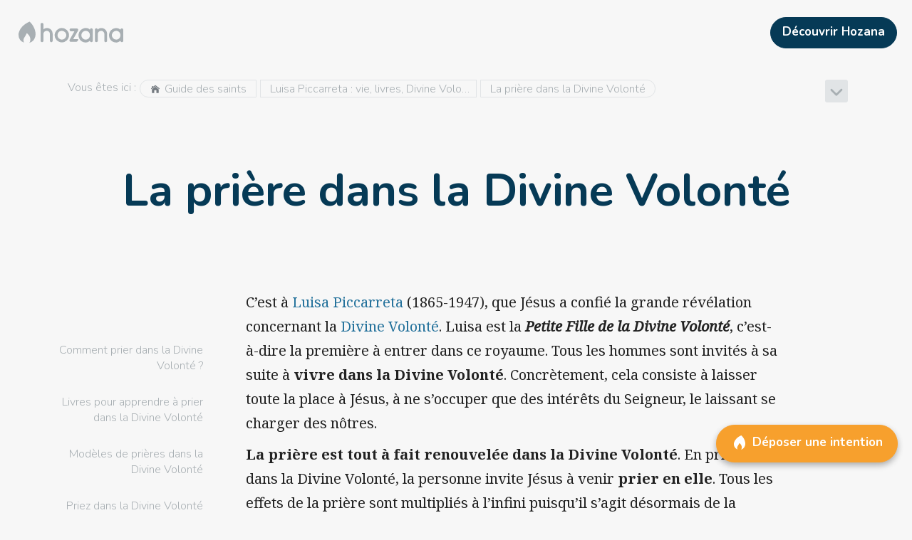

--- FILE ---
content_type: text/html; charset=utf-8
request_url: https://hozana.org/saints/luisa-piccarreta/priere-dans-la-divine-volonte
body_size: 27174
content:
<!DOCTYPE html><html lang="fr" style="height:100%"><head prefix="og: http://ogp.me/ns# article: http://ogp.me/ns/article# profile: http://ogp.me/ns/profile#"><meta charSet="utf-8"/><meta name="viewport" content="width=device-width, initial-scale=1"/><title>La prière dans la Divine Volonté - Hozana</title><meta property="og:title" content="La prière dans la Divine Volonté"/><meta name="twitter:title" content="La prière dans la Divine Volonté"/><meta property="og:image" content="https://hozana.org/img/hozana_share.jpg"/><meta name="twitter:image" content="https://hozana.org/img/hozana_share.jpg"/><link rel="canonical" href="https://hozana.org/saints/luisa-piccarreta/priere-dans-la-divine-volonte"/><meta name="description" content="La prière dans la Divine Volonté constitue une manière nouvelle de prier. Elle tire sa source des révélations faites par Jésus à Luisa Piccarreta rapportées dans le Livre du Ciel. Découvrez comment prier dans la Divine Volonté ainsi que plusieurs modèles de prières dans la Divine Volonté."/><meta name="twitter:description" content="La prière dans la Divine Volonté constitue une manière nouvelle de prier. Elle tire sa source des révélations faites par Jésus à Luisa Piccarreta rapportées dans le Livre du Ciel. Découvrez comment prier dans la Divine Volonté ainsi que plusieurs modèles de prières dans la Divine Volonté."/><meta property="og:description" content="La prière dans la Divine Volonté constitue une manière nouvelle de prier. Elle tire sa source des révélations faites par Jésus à Luisa Piccarreta rapportées dans le Livre du Ciel. Découvrez comment prier dans la Divine Volonté ainsi que plusieurs modèles de prières dans la Divine Volonté."/><meta property="og:type" content="website"/><meta name="twitter:card" content="summary_large_image"/><meta property="fb:app_id" content="1437900693100240"/><meta property="og:url" content="https://hozana.org/saints/luisa-piccarreta/priere-dans-la-divine-volonte"/><meta property="og:locale" content="fr_FR"/><meta name="robots" content="index, follow"/><link rel="stylesheet" type="text/css" data-href="https://fonts.googleapis.com/css?family=Noto+Serif:400,700,400italic" data-optimized-fonts="true"/><meta name="next-head-count" content="18"/><meta http-equiv="X-UA-Compatible" content="IE=edge"/> <meta charSet="utf-8"/> <meta name="facebook-domain-verification" content="c48m861eby37fxb4ef9zwgw3bq5q2d"/><script async="" defer="" src="https://www.googletagmanager.com/gtm.js?l=gtmDL&amp;id=GTM-PNXWBQW&amp;&amp;gtm_auth=mUgiyWFhn5J47qFaBgycOQ&amp;&amp;gtm_preview=env-1"></script><script>
                window.gtmDL = window.gtmDL || [];
                window.gtmPush = function(args) { gtmDL.push(args); }
                gtmPush({
                  event: 'gtm.js',
                  'gtm.start': new Date().getTime(),
                  appName: 'Hozana',
                  appVersion: '4.68.4',
                  isWidget: false,
                  ssr: true
                });
              </script><meta name="apple-mobile-web-app-capable" content="yes"/><script>
/*
    Bienvenue à toi, visiteur du code source d'Hozana.org !
    Ici, nous bâtissons une cathédrale. Nous cherchons à mettre en oeuvre le meilleur de la techno afin de rassembler une immense communauté de prière sur Internet et mobile.

    Le site est développé par l'association Hozana, dont le modèle repose sur les dons, et le bénévolat. L'association compte une équipe de 20 permanents (dont 5 dev, un designer/intégrateur, un product owner), et plus de 90 bénévoles (dont une dizaine de dev).

    Nous cherchons en permanence des développeurs bénévoles pour nous aider à livrer rapidement des produits selon les meilleurs standards du Web. Si tu veux rejoindre un projet passionnant et nous aider à rendre le monde chaque jour un peu plus priant, n'hésite pas à nous écrire ici : https://hozana.org/contact.

    Nous cherchons également régulièrement à recruter des développeurs, donc n'hésite pas à nous écrire si cela peut t'intéresser !

    Notre stack :
    - Front : React, Typescript, NextJS, Redux, Service Workers (Hozana.org est une PWA), Storybook, Cypress
    - Server : API REST en Symfony, MySQL, Elasticsearch, Redis
    - Data : une application Metabase tourne avec une réplication quotidienne du MySQL de prod, après quelques adaptations d’un ETL écrit en python.
    - Tooling : CircleCI, Prometheus / Grafana, Sentry, Uptime. L’environnement de dev est sous Docker.
    - Tests : Jest, Storybook, Cypress

    « Nous, on est à peine une dizaine. C'est un tout petit navire. C'est pas un navire, c'est une barque. C'est pas une barque d'ailleurs, c'est un radeau. Mais sur le radeau, j'ai choisi les meilleurs. »


                                  .:+oo-
                              ':+ssssssso-
                           ':ossssssssssss+'
                         -+sssssssssssssssss-
                      '/sssssssssssssssssssss/
                    '/ssssssssssssssssssssssss+'
                   :ssssssssssssssssssssssssssso'
                 .ossssssssssssssssssssssssssssso
                :ssssssssssssssssssssssssssssssss+
               +ssssssssssssssssssssssssssssssssss-
              +ssssssssssssssssssssssssssssssssssss
             /sssssssssssssssssssssssssssssssssssss:
            .sssssssssssssssssssssssssssssssssssssso
            +ssssssssssssssssss+osssssssssssssssssss
            ssssssssssssssssss-  -osssssssssssssssss'
           'sssssssssssssssss-     :ssssssssssssssss
            ssssssssssssssss.       'ossssssssssssso
            /ssssssssssssso'         '+ssssssssssss-
            'ssssssssssss+            'ssssssssssso'
             .ssssssssss+              :ssssssssso'
              .sssssssso               .sssssssso'
               '+ssssss:               .sssssss/
                 .+ssss:               /sssss/'
                   ./oso'             .ssso:'
                      '--            .+/-
*/
</script><link rel="dns-prefetch" href="https://hozana.org/"/><link rel="dns-prefetch" href="https://files.hozana.org/"/><link rel="manifest" href="/manifest.json"/><link rel="apple-touch-icon" sizes="180x180" href="/img/favicons/apple-touch-icon.png"/><link rel="icon" type="image/png" href="/img/favicons/favicon-32x32.png" sizes="32x32"/><link rel="icon" type="image/png" href="/img/favicons/favicon-16x16.png" sizes="16x16"/><link rel="mask-icon" href="/img/favicons/safari-pinned-tab.svg" color="#f7a02d"/><link rel="shortcut icon" type="image/x-icon" href="/favicon.ico?09112019"/><meta name="version" content="4.68.4"/><meta name="msapplication-config" content="/img/favicons/browserconfig.xml"/><meta name="msapplication-TileColor" content="#ed7600"/><meta name="msapplication-TileImage" content="/img/favicons/mstile-144x144.png"/><meta name="theme-color" content="#f7a02d"/><meta name="apple-mobile-web-app-status-bar-style" content="#f7a02d"/><meta name="p:domain_verify" content="2bb2890d8e0c0b8981f17a3bbe20ac8e"/><meta property="og:site_name" content="Hozana.org"/><link rel="stylesheet" data-href="https://fonts.googleapis.com/css?family=Nunito:300,600,700|Noto+Serif:400,700,400italic&amp;display=swap"/><script id="vwoCode" data-nscript="beforeInteractive">window.window._vwo_code=window.window._vwo_code || (function() {
                var account_id=706531,
                version = 1.5,
                settings_tolerance=2000,
                library_tolerance=2500,
                use_existing_jquery=false,
                is_spa=1,
                hide_element='body',
                hide_element_style = 'opacity:0 !important;filter:alpha(opacity=0) !important;background:none !important',
                f=false,d=document,vwoCodeEl=d.querySelector('#vwoCode'),code={use_existing_jquery:function(){return use_existing_jquery},library_tolerance:function(){return library_tolerance},hide_element_style:function(){return'{'+hide_element_style+'}'},finish:function(){if(!f){f=true;var e=d.getElementById('_vis_opt_path_hides');if(e)e.parentNode.removeChild(e)}},finished:function(){return f},load:function(e){var t=d.createElement('script');t.fetchPriority='high';t.src=e;t.type='text/javascript';t.innerText;t.onerror=function(){window._vwo_code.finish()};d.getElementsByTagName('head')[0].appendChild(t)},getVersion:function(){return version},getMatchedCookies:function(e){var t=[];if(document.cookie){t=document.cookie.match(e)||[]}return t},getCombinationCookie:function(){var e=code.getMatchedCookies(/(?:^|;)\s?(vis_opt_exp\d+_combi=[^;$])/gi);e=e.map(function(e){try{var t=decodeURIComponent(e);if(!/vis_opt_exp\d+_combi=(?:\d+,?)+\s*$/.test(t)){return''}return t}catch(e){return''}});var i=[];e.forEach(function(e){var t=e.match(/([\d,]+)/g);t&&i.push(t.join('-'))});return i.join('|')},init:function(){if(d.URL.indexOf('vwo_disable')>-1)return;window.settings_timer=setTimeout(function(){window._vwo_code.finish()},settings_tolerance);var e=d.createElement('style'),t=hide_element?hide_element+'{'+hide_element_style+'}':'',i=d.getElementsByTagName('head')[0];e.setAttribute('id','_vis_opt_path_hides');vwoCodeEl&&e.setAttribute('nonce',vwoCodeEl.nonce);e.setAttribute('type','text/css');if(e.styleSheet)e.styleSheet.cssText=t;else e.appendChild(d.createTextNode(t));i.appendChild(e);var n=this.getCombinationCookie();this.load('https://dev.visualwebsiteoptimizer.com/j.php?a='+account_id+'&u='+encodeURIComponent(d.URL)+'&f='+ +is_spa+'&vn='+version+(n?'&c='+n:''));return settings_timer}};window._vwo_settings_timer = code.init();return code;}());</script><script id="delete-start-url-cache" data-nscript="beforeInteractive">
                if (window.caches) {
                  window.caches.delete('start-url').catch();
                }
                </script><link rel="preload" href="/_next/static/css/b57f42e3af9afa40.css" as="style"/><link rel="stylesheet" href="/_next/static/css/b57f42e3af9afa40.css" data-n-g=""/><noscript data-n-css=""></noscript><style data-styled="" data-styled-version="5.3.11">.bgPDMM{vertical-align:middle;margin:0 5px 3px 0;font-size:1em;}/*!sc*/
.bgPDMM,.bgPDMM span,.bgPDMM svg{width:1em;height:1em;max-width:1em;max-height:1em;display:inline-block;}/*!sc*/
.bgPDMM svg{vertical-align:top;-webkit-transition:all 0.1s;transition:all 0.1s;color:#747A80;stroke:currentColor;stroke-width:0%;pointer-events:none;}/*!sc*/
.iNbTWg{vertical-align:middle;}/*!sc*/
@media (min-width:0px){.iNbTWg{font-size:1.7em;}}/*!sc*/
@media (min-width:820px){.iNbTWg{font-size:2em;}}/*!sc*/
.iNbTWg,.iNbTWg span,.iNbTWg svg{width:1em;height:1em;max-width:1em;max-height:1em;display:inline-block;}/*!sc*/
.iNbTWg svg{vertical-align:top;-webkit-transition:all 0.1s;transition:all 0.1s;color:#A8AFB3;stroke:currentColor;stroke-width:0%;pointer-events:none;}/*!sc*/
.chRFoi{vertical-align:middle;margin:0 5px 5px 0;font-size:1.4em;}/*!sc*/
.chRFoi,.chRFoi span,.chRFoi svg{width:1em;height:1em;max-width:1em;max-height:1em;display:inline-block;}/*!sc*/
.chRFoi svg{vertical-align:top;-webkit-transition:all 0.1s;transition:all 0.1s;stroke:currentColor;stroke-width:0%;pointer-events:none;}/*!sc*/
.dlNyjx{vertical-align:middle;margin:0 0 0 10px;font-size:1.5em;}/*!sc*/
.dlNyjx,.dlNyjx span,.dlNyjx svg{width:1em;height:1em;max-width:1em;max-height:1em;display:inline-block;}/*!sc*/
.dlNyjx svg{vertical-align:top;-webkit-transition:all 0.1s;transition:all 0.1s;color:#23719B;stroke:currentColor;stroke-width:0%;pointer-events:none;}/*!sc*/
.csChEB{vertical-align:middle;font-size:0.9em;}/*!sc*/
.csChEB,.csChEB span,.csChEB svg{width:1em;height:1em;max-width:1em;max-height:1em;display:inline-block;}/*!sc*/
.csChEB svg{vertical-align:top;-webkit-transition:all 0.1s;transition:all 0.1s;stroke:currentColor;stroke-width:0%;pointer-events:none;}/*!sc*/
.hJOnHk{vertical-align:middle;font-size:1.5em;}/*!sc*/
.hJOnHk,.hJOnHk span,.hJOnHk svg{width:1em;height:1em;max-width:1em;max-height:1em;display:inline-block;}/*!sc*/
.hJOnHk svg{vertical-align:top;-webkit-transition:all 0.1s;transition:all 0.1s;stroke:currentColor;stroke-width:0%;pointer-events:none;}/*!sc*/
.gYUTen{vertical-align:unset;float:left;margin:0 6px 0 0;font-size:24px;}/*!sc*/
.gYUTen,.gYUTen span,.gYUTen svg{width:1em;height:1em;max-width:1em;max-height:1em;display:inline-block;}/*!sc*/
.gYUTen svg{vertical-align:top;-webkit-transition:all 0.1s;transition:all 0.1s;stroke:currentColor;stroke-width:0%;pointer-events:none;}/*!sc*/
data-styled.g3[id="sc-5e47dfb4-0"]{content:"bgPDMM,iNbTWg,chRFoi,dlNyjx,csChEB,hJOnHk,gYUTen,"}/*!sc*/
.givsSG{width:448px;height:unset;max-width:100%;max-height:unset;width:100%;font-size:1em;text-align:center;color:grey;font-style:italic;}/*!sc*/
@media print{.givsSG{max-width:360px !important;max-height:360px !important;display:block;margin:auto;}}/*!sc*/
.bcrhtm{width:990px;height:unset;max-width:100%;max-height:unset;width:100%;font-size:1em;text-align:center;color:grey;font-style:italic;}/*!sc*/
@media print{.bcrhtm{max-width:360px !important;max-height:360px !important;display:block;margin:auto;}}/*!sc*/
data-styled.g4[id="sc-11935458-0"]{content:"givsSG,bcrhtm,"}/*!sc*/
.jlSlWp{width:100%;height:32px;}/*!sc*/
.eXMhCd{width:100%;height:60px;}/*!sc*/
@media (min-width:540px) and (max-width:819px){.eXMhCd{display:none !important;}}/*!sc*/
@media (min-width:820px) and (max-width:1059px){.eXMhCd{display:none !important;}}/*!sc*/
@media (min-width:1060px) and (max-width:1199px){.eXMhCd{display:none !important;}}/*!sc*/
@media (min-width:1200px) and (max-width:9000px){.eXMhCd{display:none !important;}}/*!sc*/
data-styled.g7[id="sc-69427dce-0"]{content:"jlSlWp,eXMhCd,"}/*!sc*/
.etuvVc{width:147px;max-width:100%;max-height:100%;display:inline-block;vertical-align:top;-webkit-transition:all 0.1s;transition:all 0.1s;color:#A8AFB3;--color-fill:#A8AFB3;aspect-ratio:210/67;stroke:currentColor;stroke-width:0%;pointer-events:none;}/*!sc*/
data-styled.g9[id="sc-6c248d49-0"]{content:"etuvVc,"}/*!sc*/
.gMNsnL{clear:both;}/*!sc*/
@media print{.gMNsnL{display:none;}}/*!sc*/
@media (min-width:0px) and (max-width:539px){.gMNsnL{-webkit-tap-highlight-color:transparent;cursor:default;}}/*!sc*/
.bYelgX{clear:both;padding:1em;}/*!sc*/
@media (min-width:0px) and (max-width:539px){.bYelgX{-webkit-tap-highlight-color:transparent;cursor:default;}}/*!sc*/
.jfDcuU{clear:both;margin:0 10px;width:auto;}/*!sc*/
@media (min-width:0px) and (max-width:539px){.jfDcuU{-webkit-tap-highlight-color:transparent;cursor:default;}}/*!sc*/
.biPnGQ{clear:both;margin:auto;max-width:1200px;}/*!sc*/
@media (min-width:0px){.biPnGQ{padding:20px 10px 40px 0;}}/*!sc*/
@media (min-width:1060px){.biPnGQ{padding:20px 50px 80px;}}/*!sc*/
@media (min-width:0px) and (max-width:539px){.biPnGQ{-webkit-tap-highlight-color:transparent;cursor:default;}}/*!sc*/
.hpqVaa{clear:both;}/*!sc*/
@media (min-width:0px) and (max-width:539px){.hpqVaa{-webkit-tap-highlight-color:transparent;cursor:default;}}/*!sc*/
.jqxsZI{clear:both;width:0;min-width:0;min-height:0;}/*!sc*/
@media (min-width:0px) and (max-width:539px){.jqxsZI{-webkit-tap-highlight-color:transparent;cursor:default;}}/*!sc*/
.cmhrrV{clear:both;width:100%;height:100%;}/*!sc*/
@media (min-width:0px){.cmhrrV{padding:0 100px 0 1em;}}/*!sc*/
@media (min-width:1060px){.cmhrrV{padding:0 5px;}}/*!sc*/
@media (min-width:0px) and (max-width:539px){.cmhrrV{-webkit-tap-highlight-color:transparent;cursor:default;}}/*!sc*/
.hGeRVH{clear:both;}/*!sc*/
@media (min-width:0px){.hGeRVH{max-width:calc(300px - 60px);}}/*!sc*/
@media (min-width:1060px){.hGeRVH{max-width:calc(30% - 10px);}}/*!sc*/
@media (min-width:0px) and (max-width:539px){.hGeRVH{-webkit-tap-highlight-color:transparent;cursor:default;}}/*!sc*/
.bJLaMa{clear:both;padding:1px 8px;height:25px;}/*!sc*/
@media (min-width:0px) and (max-width:539px){.bJLaMa{-webkit-tap-highlight-color:transparent;cursor:default;}}/*!sc*/
.fpbIFH{clear:both;margin:0 auto 30px;max-width:500px;}/*!sc*/
@media (min-width:0px){.fpbIFH{padding:10px 10px 0;}}/*!sc*/
@media (min-width:540px){.fpbIFH{padding:1em 1em 0;}}/*!sc*/
@media (min-width:820px){.fpbIFH{padding:25px 25px 0;}}/*!sc*/
@media (min-width:0px){.fpbIFH{width:100%;}}/*!sc*/
@media (min-width:820px){.fpbIFH{width:80%;}}/*!sc*/
@media (min-width:1060px) and (max-width:1199px){.fpbIFH{display:none !important;}}/*!sc*/
@media (min-width:1200px) and (max-width:9000px){.fpbIFH{display:none !important;}}/*!sc*/
@media (min-width:0px) and (max-width:539px){.fpbIFH{-webkit-tap-highlight-color:transparent;cursor:default;}}/*!sc*/
.ghhOqQ{clear:both;padding:0 10px;width:100%;}/*!sc*/
@media (min-width:0px) and (max-width:539px){.ghhOqQ{-webkit-tap-highlight-color:transparent;cursor:default;}}/*!sc*/
.dKFyrE{clear:both;padding:25px;width:25%;}/*!sc*/
@media (min-width:0px) and (max-width:539px){.dKFyrE{display:none !important;}}/*!sc*/
@media (min-width:540px) and (max-width:819px){.dKFyrE{display:none !important;}}/*!sc*/
@media (min-width:820px) and (max-width:1059px){.dKFyrE{display:none !important;}}/*!sc*/
@media (min-width:0px) and (max-width:539px){.dKFyrE{-webkit-tap-highlight-color:transparent;cursor:default;}}/*!sc*/
.hrKkIP{clear:both;width:initial;}/*!sc*/
@media (min-width:0px) and (max-width:539px){.hrKkIP{display:none !important;}}/*!sc*/
@media (min-width:540px) and (max-width:819px){.hrKkIP{display:none !important;}}/*!sc*/
@media (min-width:820px) and (max-width:1059px){.hrKkIP{display:none !important;}}/*!sc*/
@media (min-width:0px) and (max-width:539px){.hrKkIP{-webkit-tap-highlight-color:transparent;cursor:default;}}/*!sc*/
.jKpQKX{clear:both;margin:0 0 0 auto;padding:1em 0 0 1em;max-width:250px;}/*!sc*/
@media (min-width:0px) and (max-width:539px){.jKpQKX{-webkit-tap-highlight-color:transparent;cursor:default;}}/*!sc*/
.hTnxpT{clear:both;max-width:800px;}/*!sc*/
@media (min-width:0px){.hTnxpT{margin:auto;}}/*!sc*/
@media (min-width:1060px){.hTnxpT{margin:0;}}/*!sc*/
@media (min-width:0px){.hTnxpT{padding:25px 10px 0;}}/*!sc*/
@media (min-width:540px){.hTnxpT{padding:25px 1em 0;}}/*!sc*/
@media (min-width:820px){.hTnxpT{padding:25px 25px 0;}}/*!sc*/
@media (min-width:0px){.hTnxpT{width:100%;}}/*!sc*/
@media (min-width:820px){.hTnxpT{width:80%;}}/*!sc*/
@media (min-width:1060px){.hTnxpT{width:75%;}}/*!sc*/
@media (min-width:0px) and (max-width:539px){.hTnxpT{-webkit-tap-highlight-color:transparent;cursor:default;}}/*!sc*/
.gNdGGF{clear:both;margin:1em auto 1em;padding:0 0 5px 0;max-width:400px;}/*!sc*/
@media (min-width:0px) and (max-width:539px){.gNdGGF{-webkit-tap-highlight-color:transparent;cursor:default;}}/*!sc*/
.kKgOrH{clear:both;padding:0 0 44.642857142857146%;max-width:100%;}/*!sc*/
@media (min-width:0px) and (max-width:539px){.kKgOrH{-webkit-tap-highlight-color:transparent;cursor:default;}}/*!sc*/
.bBIgWf{clear:both;padding:16px;max-width:100%;}/*!sc*/
@media (min-width:0px) and (max-width:539px){.bBIgWf{-webkit-tap-highlight-color:transparent;cursor:default;}}/*!sc*/
.iqWzyo{clear:both;margin:1em;height:auto;max-height:100vh;}/*!sc*/
@media (min-width:0px){.iqWzyo{width:auto;}}/*!sc*/
@media (min-width:540px){.iqWzyo{width:700px;}}/*!sc*/
@media (min-width:0px) and (max-width:539px){.iqWzyo{-webkit-tap-highlight-color:transparent;cursor:default;}}/*!sc*/
.hpPymQ{clear:both;height:100%;}/*!sc*/
@media (min-width:0px) and (max-width:539px){.hpPymQ{-webkit-tap-highlight-color:transparent;cursor:default;}}/*!sc*/
.jzNgeb{clear:both;padding:0 0 43.131313131313135%;max-width:100%;}/*!sc*/
@media (min-width:0px) and (max-width:539px){.jzNgeb{-webkit-tap-highlight-color:transparent;cursor:default;}}/*!sc*/
.iKrkrv{clear:both;width:60px;height:60px;}/*!sc*/
@media (min-width:0px) and (max-width:539px){.iKrkrv{-webkit-tap-highlight-color:transparent;cursor:default;}}/*!sc*/
.gDnQcG{clear:both;margin:auto;padding:22px 0;}/*!sc*/
@media (min-width:0px) and (max-width:539px){.gDnQcG{-webkit-tap-highlight-color:transparent;cursor:default;}}/*!sc*/
.fIvcrH{clear:both;margin:0 0 10px;padding:0;width:100%;}/*!sc*/
@media (min-width:0px) and (max-width:539px){.fIvcrH{-webkit-tap-highlight-color:transparent;cursor:default;}}/*!sc*/
.fskKWV{clear:both;padding:50px 1em 120px;}/*!sc*/
@media (min-width:0px) and (max-width:539px){.fskKWV{-webkit-tap-highlight-color:transparent;cursor:default;}}/*!sc*/
data-styled.g11[id="sc-198752fa-0"]{content:"gMNsnL,bYelgX,jfDcuU,biPnGQ,hpqVaa,jqxsZI,cmhrrV,hGeRVH,bJLaMa,fpbIFH,ghhOqQ,dKFyrE,hrKkIP,jKpQKX,hTnxpT,gNdGGF,kKgOrH,bBIgWf,iqWzyo,hpPymQ,jzNgeb,iKrkrv,gDnQcG,fIvcrH,fskKWV,"}/*!sc*/
.dcuhHi{border-radius:1em 0 0 1em;}/*!sc*/
.dhxqri{border-radius:0;}/*!sc*/
.fwZhyC{border-radius:0 1em 1em 0;}/*!sc*/
.itSq{border-radius:4px;}/*!sc*/
.hdYMA-D{border-radius:10px;}/*!sc*/
data-styled.g12[id="sc-8eee42d9-0"]{content:"dcuhHi,dhxqri,fwZhyC,itSq,hdYMA-D,"}/*!sc*/
.eNASHl{-webkit-flex:1;-ms-flex:1;flex:1;}/*!sc*/
.dGLXqu{-webkit-flex:none;-ms-flex:none;flex:none;}/*!sc*/
data-styled.g13[id="sc-33662822-0"]{content:"eNASHl,dGLXqu,bmTYyy,"}/*!sc*/
.dicDZo{display:-webkit-box;display:-webkit-flex;display:-ms-flexbox;display:flex;position:relative;}/*!sc*/
.bDpIGl{display:-webkit-box;display:-webkit-flex;display:-ms-flexbox;display:flex;position:relative;}/*!sc*/
.bDpIGl > .sc-33662822-0{padding:2.5px;}/*!sc*/
data-styled.g14[id="sc-380ac883-0"]{content:"dicDZo,bDpIGl,"}/*!sc*/
.eSABSX{word-break:break-word;word-wrap:break-word;-webkit-text-decoration:inherit;text-decoration:inherit;}/*!sc*/
data-styled.g15[id="sc-63279e6e-0"]{content:"eSABSX,"}/*!sc*/
.kkxKcM{width:100%;font-size:17px;line-height:24px;}/*!sc*/
.dOJlFi{line-height:1.4em;}/*!sc*/
.kUfHlQ{margin:0 5px;line-height:1.4em;}/*!sc*/
.cLtIhj{margin:0 5px;font-size:1em;line-height:1.4em;}/*!sc*/
.juhaXj{margin:0 0 10px;padding:0 50px 60px;line-height:1.4em;}/*!sc*/
@media (min-width:0px){.juhaXj{font-size:2em;}}/*!sc*/
@media (min-width:540px){.juhaXj{font-size:3em;}}/*!sc*/
@media (min-width:820px){.juhaXj{font-size:4em;}}/*!sc*/
.kOTiif{font-size:1em;line-height:2.5em;}/*!sc*/
.flqXHF{padding:16px;font-size:1.5em;line-height:1.4em;}/*!sc*/
.cSWoUM{font-size:19px;line-height:1.4em;}/*!sc*/
.hlJdMK{width:100%;font-size:19px;line-height:28px;}/*!sc*/
.cvBwYT{padding:1em 0 0;font-size:1.5em;line-height:1.4em;}/*!sc*/
.hXpGjO{font-size:1.5em;line-height:1.4em;}/*!sc*/
.hWevoT{padding:5px;font-size:1.1em;line-height:1.4em;}/*!sc*/
.kAiQqu{font-size:20px;line-height:1.4em;}/*!sc*/
.fTpGTr{font-size:12px;line-height:1.4em;}/*!sc*/
.ftpGjj{font-size:17px;line-height:24px;}/*!sc*/
data-styled.g16[id="sc-63279e6e-1"]{content:"kkxKcM,dOJlFi,kUfHlQ,cLtIhj,juhaXj,kOTiif,flqXHF,cSWoUM,hlJdMK,cvBwYT,hXpGjO,hWevoT,kAiQqu,fTpGTr,ftpGjj,"}/*!sc*/
.jtJhrX{-webkit-transition:all 0.2s ease-in-out;transition:all 0.2s ease-in-out;cursor:pointer;padding:0;margin:auto;}/*!sc*/
@media (min-width:0px) and (max-width:819px){.jtJhrX{-webkit-user-select:none;-moz-user-select:none;-ms-user-select:none;user-select:none;-webkit-tap-highlight-color:transparent;cursor:default;}}/*!sc*/
.jtJhrX:not(.button-base){color:inherit;}/*!sc*/
.jtJhrX:hover,.jtJhrX:focus{-webkit-text-decoration:none;text-decoration:none;}/*!sc*/
.cSJPPH{-webkit-transition:all 0.2s ease-in-out;transition:all 0.2s ease-in-out;cursor:pointer;padding:0;}/*!sc*/
@media (min-width:0px) and (max-width:819px){.cSJPPH{-webkit-user-select:none;-moz-user-select:none;-ms-user-select:none;user-select:none;-webkit-tap-highlight-color:transparent;cursor:default;}}/*!sc*/
.cSJPPH:not(.button-base){color:inherit;}/*!sc*/
.cSJPPH:hover,.cSJPPH:focus{-webkit-text-decoration:none;text-decoration:none;}/*!sc*/
.fiUCM{-webkit-transition:all 0.2s ease-in-out;transition:all 0.2s ease-in-out;cursor:pointer;padding:0;width:100%;}/*!sc*/
@media (min-width:0px) and (max-width:819px){.fiUCM{-webkit-user-select:none;-moz-user-select:none;-ms-user-select:none;user-select:none;-webkit-tap-highlight-color:transparent;cursor:default;}}/*!sc*/
.fiUCM:not(.button-base){color:inherit;}/*!sc*/
.fiUCM:hover,.fiUCM:focus{-webkit-text-decoration:none;text-decoration:none;}/*!sc*/
.fPIFDj{-webkit-transition:all 0.2s ease-in-out;transition:all 0.2s ease-in-out;cursor:pointer;padding:0;}/*!sc*/
@media (min-width:0px) and (max-width:819px){.fPIFDj{-webkit-user-select:none;-moz-user-select:none;-ms-user-select:none;user-select:none;-webkit-tap-highlight-color:transparent;cursor:default;}}/*!sc*/
.fPIFDj:not(.button-base){color:inherit;}/*!sc*/
.fPIFDj:hover,.fPIFDj:focus{color:#23719B;-webkit-text-decoration:none;text-decoration:none;}/*!sc*/
.dsbFOY{-webkit-transition:all 0.2s ease-in-out;transition:all 0.2s ease-in-out;cursor:pointer;padding:0;text-align:left;}/*!sc*/
@media (min-width:0px) and (max-width:819px){.dsbFOY{-webkit-user-select:none;-moz-user-select:none;-ms-user-select:none;user-select:none;-webkit-tap-highlight-color:transparent;cursor:default;}}/*!sc*/
.dsbFOY:not(.button-base){color:inherit;}/*!sc*/
.dsbFOY:hover,.dsbFOY:focus{-webkit-text-decoration:none;text-decoration:none;}/*!sc*/
data-styled.g22[id="sc-468c4b1e-0"]{content:"jtJhrX,cSJPPH,fiUCM,fPIFDj,dsbFOY,"}/*!sc*/
.ioWAMW{display:inline;}/*!sc*/
data-styled.g23[id="sc-468c4b1e-1"]{content:"ioWAMW,"}/*!sc*/
.fOVEPJ{position:relative;overflow:hidden;}/*!sc*/
.fOVEPJ:before{content:'';position:absolute;top:50%;left:50%;width:0;height:0;-webkit-transform:translate(-50%,-50%);-ms-transform:translate(-50%,-50%);transform:translate(-50%,-50%);border-radius:50%;background-color:currentColor;visibility:hidden;z-index:2;}/*!sc*/
.fOVEPJ:not(:active):before{-webkit-animation:csPIHX 0.4s cubic-bezier(0,0,0.2,1);animation:csPIHX 0.4s cubic-bezier(0,0,0.2,1);-webkit-transition:visibility 0.4s step-end;transition:visibility 0.4s step-end;}/*!sc*/
.fOVEPJ:active:before{visibility:visible;}/*!sc*/
data-styled.g24[id="sc-3455482e-0"]{content:"fOVEPJ,"}/*!sc*/
.dtTzvd{color:#FFF;background-color:#063A56;border-color:#063A56;}/*!sc*/
.dtTzvd:hover{color:#FFF;background-color:#23719B;border-color:#23719B;}/*!sc*/
.dtTzvd:focus{color:#FFF;background-color:#23719B;border-color:#23719B;}/*!sc*/
.jxxSXd{color:#FFF;background-color:#23719B;border-color:#23719B;}/*!sc*/
.jxxSXd:hover{color:#FFF;background-color:#063A56;border-color:#063A56;}/*!sc*/
.jxxSXd:focus{color:#FFF;background-color:#063A56;border-color:#063A56;}/*!sc*/
.fIqcbJ{color:#FFF;background-color:#F7A02d;border-color:#F7A02d;}/*!sc*/
.fIqcbJ:hover{color:#FFF;background-color:#ED7600;border-color:#ED7600;}/*!sc*/
.fIqcbJ:focus{color:#FFF;background-color:#ED7600;border-color:#ED7600;}/*!sc*/
.cJhjQg{color:#A8AFB3;background-color:transparent;border-color:transparent;}/*!sc*/
.cJhjQg:hover{color:#747A80;background-color:rgba(0,0,0,0.10);border-color:transparent;}/*!sc*/
.cJhjQg:focus{color:#747A80;background-color:rgba(0,0,0,0.10);border-color:transparent;}/*!sc*/
data-styled.g25[id="sc-8349901-0"]{content:"dtTzvd,jxxSXd,fIqcbJ,cJhjQg,"}/*!sc*/
.dLWRaq{max-width:100%;overflow:hidden;display:inline-block;text-overflow:ellipsis;}/*!sc*/
data-styled.g26[id="sc-6f050e74-0"]{content:"dLWRaq,"}/*!sc*/
.WVYRf{-webkit-flex:0 0 auto;-ms-flex:0 0 auto;flex:0 0 auto;display:inline-block;-webkit-transition:all 0.1s ease-in-out;transition:all 0.1s ease-in-out;text-align:center;vertical-align:middle;border-width:1px;border-style:solid;width:auto;margin:0 5px 0 0;}/*!sc*/
.WVYRf,.WVYRf:active,.WVYRf:focus{outline:none;}/*!sc*/
span .sc-cf78774d-0{vertical-align:middle;}/*!sc*/
.WVYRf::first-letter{text-transform:uppercase;}/*!sc*/
.sc-cf78774d-0 + .sc-cf78774d-0{margin-left:5px;}/*!sc*/
@media print{.WVYRf{display:none;}}/*!sc*/
.fWwSst{-webkit-flex:0 0 auto;-ms-flex:0 0 auto;flex:0 0 auto;display:inline-block;-webkit-transition:all 0.1s ease-in-out;transition:all 0.1s ease-in-out;text-align:center;vertical-align:middle;border-width:1px;border-style:solid;}/*!sc*/
.fWwSst,.fWwSst:active,.fWwSst:focus{outline:none;}/*!sc*/
span .sc-cf78774d-0{vertical-align:middle;}/*!sc*/
.fWwSst::first-letter{text-transform:uppercase;}/*!sc*/
.sc-cf78774d-0 + .sc-cf78774d-0{margin-left:5px;}/*!sc*/
@media print{.fWwSst{display:none;}}/*!sc*/
.etKMIa{-webkit-flex:0 0 auto;-ms-flex:0 0 auto;flex:0 0 auto;display:inline-block;-webkit-transition:all 0.1s ease-in-out;transition:all 0.1s ease-in-out;text-align:center;vertical-align:middle;border-width:1px;border-style:solid;width:100%;}/*!sc*/
.etKMIa,.etKMIa:active,.etKMIa:focus{outline:none;}/*!sc*/
span .sc-cf78774d-0{vertical-align:middle;}/*!sc*/
.etKMIa::first-letter{text-transform:uppercase;}/*!sc*/
.sc-cf78774d-0 + .sc-cf78774d-0{margin-left:5px;}/*!sc*/
@media print{.etKMIa{display:none;}}/*!sc*/
data-styled.g27[id="sc-cf78774d-0"]{content:"WVYRf,fWwSst,etKMIa,"}/*!sc*/
.nVrix{height:100%;}/*!sc*/
.bUiDZg{margin:0 0 0 10px;padding:6px 0 !important;}/*!sc*/
.WSnqO{margin:0 0 20px;}/*!sc*/
.cyyeSs{margin:0;}/*!sc*/
.elAiLa{padding:0 0 6px !important;}/*!sc*/
data-styled.g28[id="sc-f99841bf-0"]{content:"nVrix,bUiDZg,bUsLNX,WSnqO,cyyeSs,elAiLa,"}/*!sc*/
.cofKmk{top:0;bottom:0;left:0;right:0;}/*!sc*/
.kvVGEw{top:0;right:0;}/*!sc*/
.jzFqAo{bottom:70px;}/*!sc*/
@media (min-width:0px){.jzFqAo{right:1em;}}/*!sc*/
@media (min-width:540px){.jzFqAo{right:20px;}}/*!sc*/
data-styled.g29[id="sc-d88357d7-0"]{content:"cofKmk,kvVGEw,jzFqAo,"}/*!sc*/
.ioKpil{padding:0;position:relative;vertical-align:middle;}/*!sc*/
.ioKpil > .styled-li{display:inline-block;}/*!sc*/
.hlnbWp{padding:0;position:relative;vertical-align:middle;}/*!sc*/
.hlnbWp > .styled-li{display:block;}/*!sc*/
.deJlVF{padding:0;position:relative;vertical-align:middle;margin:0 0 0 30px;}/*!sc*/
.deJlVF > .styled-li{display:block;}/*!sc*/
.eiLOhe{padding:0;position:relative;vertical-align:middle;margin:1em 0 0;padding:0 10px;}/*!sc*/
.eiLOhe > .styled-li{display:block;}/*!sc*/
.kmaIPy{padding:0;position:relative;vertical-align:middle;}/*!sc*/
.kmaIPy > .styled-li{display:list-item;}/*!sc*/
data-styled.g32[id="sc-19e79e5d-0"]{content:"ioKpil,hlnbWp,deJlVF,eiLOhe,kmaIPy,"}/*!sc*/
.cbOdgZ{line-height:0;border-radius:50%;-webkit-transition:all 0.2s;transition:all 0.2s;cursor:pointer;padding:0;font-size:2em;height:1.4em;width:1.4em;}/*!sc*/
.sc-6f4bc317-0 + .sc-6f4bc317-0{margin-left:10px;}/*!sc*/
data-styled.g33[id="sc-6f4bc317-0"]{content:"cbOdgZ,"}/*!sc*/
.kqtyoo,.kqtyoo .fr-wrapper,.kqtyoo .sc-f409be45-1{overflow-y:hidden;overflow-x:auto;}/*!sc*/
@media (min-width:0px) and (max-width:819px){.kqtyoo{overflow-x:auto;}.kqtyoo::-webkit-scrollbar{display:none;}}/*!sc*/
@media (min-width:540px) and (max-width:9000px){.kqtyoo::-webkit-scrollbar,.kqtyoo .fr-wrapper::-webkit-scrollbar,.kqtyoo .sc-f409be45-1::-webkit-scrollbar{width:6px;height:6px;padding:5px 0;}.kqtyoo::-webkit-scrollbar-thumb,.kqtyoo .fr-wrapper::-webkit-scrollbar-thumb,.kqtyoo .sc-f409be45-1::-webkit-scrollbar-thumb{background-color:rgba(0,0,0,0.15);border-radius:10px;}.kqtyoo::-webkit-scrollbar-track,.kqtyoo .fr-wrapper::-webkit-scrollbar-track,.kqtyoo .sc-f409be45-1::-webkit-scrollbar-track{background-color:rgba(0,0,0,0.08);border-left:none;border-radius:10px;}}/*!sc*/
data-styled.g34[id="sc-f99ebe97-0"]{content:"kqtyoo,"}/*!sc*/
.bBeJNV{display:inline-block;position:relative;}/*!sc*/
data-styled.g35[id="sc-9375f2ef-0"]{content:"bBeJNV,"}/*!sc*/
.kySqfD{height:60px;-webkit-transition:height 0.3s;transition:height 0.3s;}/*!sc*/
.kySqfD.big-header-item-wrapper{height:5em !important;}/*!sc*/
data-styled.g54[id="sc-e76ac391-0"]{content:"kySqfD,"}/*!sc*/
.eaCbxN{position:absolute;}/*!sc*/
data-styled.g60[id="sc-d5ebd0d8-0"]{content:"eaCbxN,"}/*!sc*/
.ejpyNc{max-width:100%;z-index:160;box-shadow:0 5px 30px 0 rgba(0,0,0,0.2);outline:none;overflow-y:auto;overflow-x:hidden;-webkit-animation:200ms ease-in iXUeEl,200ms ease-in-out iYHgRC;animation:200ms ease-in iXUeEl,200ms ease-in-out iYHgRC;}/*!sc*/
@media (min-width:0px) and (max-width:539px){.ejpyNc{-webkit-animation:200ms ease-in iXUeEl, 200ms ease-in-out biMIOU;animation:200ms ease-in iXUeEl, 200ms ease-in-out biMIOU;position:absolute !important;width:auto !important;}}/*!sc*/
data-styled.g83[id="sc-60b16b27-0"]{content:"ejpyNc,"}/*!sc*/
@media (min-width:0px) and (max-width:539px){.cQAVZh{position:fixed;}}/*!sc*/
data-styled.g85[id="sc-60b16b27-2"]{content:"cQAVZh,"}/*!sc*/
.lhLyYD{-webkit-animation:iXUeEl 200ms ease;animation:iXUeEl 200ms ease;}/*!sc*/
data-styled.g86[id="sc-60b16b27-3"]{content:"lhLyYD,"}/*!sc*/
@-webkit-keyframes csPIHX{0%{width:0;height:0;opacity:.5;}100%{width:150px;height:150px;opacity:0;}}/*!sc*/
@keyframes csPIHX{0%{width:0;height:0;opacity:.5;}100%{width:150px;height:150px;opacity:0;}}/*!sc*/
data-styled.g98[id="sc-keyframes-csPIHX"]{content:"csPIHX,"}/*!sc*/
.eGNdzL{max-width:1500px;padding:0;margin:0px auto;}/*!sc*/
@media (min-width:0px) and (max-width:1059px){.eGNdzL{width:100%;}}/*!sc*/
.jXrpiG{max-width:1010px;padding:50px 25px 25px;margin:0px auto;}/*!sc*/
@media (min-width:0px) and (max-width:1059px){.jXrpiG{width:100%;}}/*!sc*/
data-styled.g99[id="sc-acb86b94-0"]{content:"eGNdzL,jXrpiG,"}/*!sc*/
.hNuWry{height:100%;}/*!sc*/
.hNuWry > div{height:100%;}/*!sc*/
data-styled.g100[id="sc-b949a465-0"]{content:"hNuWry,"}/*!sc*/
.KtiIu{position:-webkit-sticky;position:sticky;top:55px;}/*!sc*/
data-styled.g101[id="sc-b949a465-1"]{content:"KtiIu,"}/*!sc*/
.bdcNpb{display:block;margin:0 0 25px 0;padding:2px 10px 2px 0;text-align:right;}/*!sc*/
.bdcNpb:hover{border-right:grey 1px solid;padding:2px 9px 2px 0;}/*!sc*/
data-styled.g102[id="sc-8b725664-0"]{content:"bdcNpb,"}/*!sc*/
.iblxA{font-family:'Noto Serif','Open Sans',Helvetica,Arial,sans-serif;line-height:1.7em;}/*!sc*/
@media (min-width:0px){.iblxA{font-size:1rem;}}/*!sc*/
@media (min-width:820px){.iblxA{font-size:1em;}}/*!sc*/
@media (min-width:1060px){.iblxA{font-size:1.25rem;}}/*!sc*/
.iblxA a{color:#2E9AD4;pointer-events:initial;-webkit-text-decoration:none;text-decoration:none;}/*!sc*/
.iblxA em{font-style:italic;}/*!sc*/
@media (min-width:540px){.iblxA .mobile{display:none;}}/*!sc*/
@media (min-width:0px) and (max-width:539px){.iblxA .desktop{display:none;}}/*!sc*/
.iblxA img,.iblxA video,.iblxA iframe{max-width:100%;}/*!sc*/
.iblxA img,.iblxA iframe{margin:10px auto 20px;max-width:100%;display:block;}/*!sc*/
.iblxA a:hover{color:#23719B;-webkit-text-decoration:underline;text-decoration:underline;}/*!sc*/
.iblxA a.no-underline:hover{-webkit-text-decoration:none;text-decoration:none;}/*!sc*/
.iblxA ul,.iblxA ol{margin-top:0.5rem;margin-bottom:0.5rem;padding-left:20px !important;list-style:initial !important;text-align:left !important;}/*!sc*/
.iblxA ul li,.iblxA ol li{text-align:left !important;}/*!sc*/
.iblxA ul ol,.iblxA ul ul{list-style-type:circle;}/*!sc*/
.iblxA p{margin-bottom:0.5em;text-align:left !important;}/*!sc*/
.iblxA p + h2,.iblxA div + h2,.iblxA strong + h2,.iblxA em + h2,.iblxA a + h2,.iblxA b + h2,.iblxA ul + h2,.iblxA pre + h2,.iblxA .guide-card__wrapper + h2,.iblxA blocquote + h2{margin-top:-1em;padding-top:2.5em;}/*!sc*/
.iblxA p + h3,.iblxA div + h3,.iblxA strong + h3,.iblxA em + h3,.iblxA a + h3,.iblxA pre + h3,.iblxA ul + h3,.iblxA .guide-card__wrapper + h3{margin-top:1.5em;}/*!sc*/
.iblxA h2 + h3{margin-top:1em;}/*!sc*/
.iblxA h2 + p,.iblxA h2 + ul,.iblxA h2 + div,.iblxA h2 + em,.iblxA h2 + strong,.iblxA h2 + pre,.iblxA h2 + .guide-card__wrapper{margin-top:1em;}/*!sc*/
.iblxA h3 + p,.iblxA h3 + ul,.iblxA h3 + div,.iblxA h3 + .guide-card__wrapper{margin-top:1em;}/*!sc*/
.iblxA .guide-card__wrapper + h3{margin-top:1em;}/*!sc*/
.iblxA .guide-card__wrapper + h2{margin-top:-1em;padding-top:2.4em;}/*!sc*/
.iblxA h2,.iblxA h3{line-height:1em;text-align:left !important;line-height:1.4em;}/*!sc*/
.iblxA h2{font-family:'Nunito','Open Sans',Helvetica,Arial,sans-serif;font-size:1.6em !important;font-weight:bold;color:#063A56;}/*!sc*/
.iblxA h3{font-size:1.4em !important;font-weight:normal;color:#063A56;}/*!sc*/
.iblxA .primary{color:#F7A02d;}/*!sc*/
.iblxA .secondary{color:#063A56;}/*!sc*/
.iblxA .guide-card__wrapper{max-width:400px;background:white;margin:1em auto 1em;padding-bottom:3px;box-shadow:0 4px 8px 0 rgba(0,0,0,0.2);border-radius:5px;overflow:hidden;}/*!sc*/
.iblxA .guide-card__image{width:100%;max-width:100%;max-height:100%;margin:0 auto 10px;}/*!sc*/
.iblxA .guide-card__title{padding:10px 1em;margin:0;color:#063A56;font-family:'Nunito','Open Sans',Helvetica,Arial,sans-serif;font-weight:bold;font-size:1em;}/*!sc*/
.iblxA .guide-card__title:hover{color:#23719B;}/*!sc*/
.iblxA .guide-card__row{padding:10px 1em 1em;-webkit-box-pack:justify;-webkit-justify-content:space-between;-ms-flex-pack:justify;justify-content:space-between;display:-webkit-box;display:-webkit-flex;display:-ms-flexbox;display:flex;}/*!sc*/
.iblxA .guide-card__members{color:#F7A02d;-webkit-flex:1;-ms-flex:1;flex:1;font-family:'Nunito',Helvetica,Arial,sans-serif;margin:auto;line-height:1em;}/*!sc*/
.iblxA .hoz_important{color:#F7A02d;background:#FFEFD9;padding:20px;border-radius:16px;margin:1em 0;}/*!sc*/
data-styled.g105[id="sc-4f1f2c20-2"]{content:"iblxA,"}/*!sc*/
.chTeTp .container{padding-right:1em;padding-left:1em;margin-right:auto;margin-left:auto;}/*!sc*/
@media (min-width:768px){.chTeTp .container{width:750px;}}/*!sc*/
@media (min-width:992px){.chTeTp .container{width:970px;}}/*!sc*/
@media (min-width:1200px){.chTeTp .container{width:1170px;}}/*!sc*/
.chTeTp .container-fluid{padding-right:1em;padding-left:1em;margin-right:auto;margin-left:auto;}/*!sc*/
.chTeTp .row{margin-right:-1em;margin-left:-1em;}/*!sc*/
.chTeTp .row:after,.chTeTp .row:before,.chTeTp .container:before,.chTeTp .container:after,.chTeTp .container-fluid:before,.chTeTp .container-fluid:after{display:table;content:' ';}/*!sc*/
.chTeTp .row:after,.chTeTp .container:after,.chTeTp .container-fluid:after{clear:both;}/*!sc*/
.chTeTp .col-xs-1,.chTeTp .col-sm-1,.chTeTp .col-md-1,.chTeTp .col-lg-1,.chTeTp .col-xs-2,.chTeTp .col-sm-2,.chTeTp .col-md-2,.chTeTp .col-lg-2,.chTeTp .col-xs-3,.chTeTp .col-sm-3,.chTeTp .col-md-3,.chTeTp .col-lg-3,.chTeTp .col-xs-4,.chTeTp .col-sm-4,.chTeTp .col-md-4,.chTeTp .col-lg-4,.chTeTp .col-xs-5,.chTeTp .col-sm-5,.chTeTp .col-md-5,.chTeTp .col-lg-5,.chTeTp .col-xs-6,.chTeTp .col-sm-6,.chTeTp .col-md-6,.chTeTp .col-lg-6,.chTeTp .col-xs-7,.chTeTp .col-sm-7,.chTeTp .col-md-7,.chTeTp .col-lg-7,.chTeTp .col-xs-8,.chTeTp .col-sm-8,.chTeTp .col-md-8,.chTeTp .col-lg-8,.chTeTp .col-xs-9,.chTeTp .col-sm-9,.chTeTp .col-md-9,.chTeTp .col-lg-9,.chTeTp .col-xs-10,.chTeTp .col-sm-10,.chTeTp .col-md-10,.chTeTp .col-lg-10,.chTeTp .col-xs-11,.chTeTp .col-sm-11,.chTeTp .col-md-11,.chTeTp .col-lg-11,.chTeTp .col-xs-12,.chTeTp .col-sm-12,.chTeTp .col-md-12,.chTeTp .col-lg-12{position:relative;min-height:1px;padding-right:1em;padding-left:1em;}/*!sc*/
.chTeTp .col-xs-1,.chTeTp .col-xs-2,.chTeTp .col-xs-3,.chTeTp .col-xs-4,.chTeTp .col-xs-5,.chTeTp .col-xs-6,.chTeTp .col-xs-7,.chTeTp .col-xs-8,.chTeTp .col-xs-9,.chTeTp .col-xs-10,.chTeTp .col-xs-11,.chTeTp .col-xs-12false{float:left;}/*!sc*/
.chTeTp .col-xs-1{width:8.333333333333334%;}/*!sc*/
.chTeTp .col-xs-2{width:16.666666666666668%;}/*!sc*/
.chTeTp .col-xs-3{width:25%;}/*!sc*/
.chTeTp .col-xs-4{width:33.333333333333336%;}/*!sc*/
.chTeTp .col-xs-5{width:41.666666666666664%;}/*!sc*/
.chTeTp .col-xs-6{width:50%;}/*!sc*/
.chTeTp .col-xs-7{width:58.333333333333336%;}/*!sc*/
.chTeTp .col-xs-8{width:66.66666666666667%;}/*!sc*/
.chTeTp .col-xs-9{width:75%;}/*!sc*/
.chTeTp .col-xs-10{width:83.33333333333333%;}/*!sc*/
.chTeTp .col-xs-11{width:91.66666666666667%;}/*!sc*/
.chTeTp .col-xs-12{width:100%;}/*!sc*/
.chTeTp .col-xs-pull-12{right:8.333333333333334%;}/*!sc*/
.chTeTp .col-xs-pull-11{right:9.090909090909092%;}/*!sc*/
.chTeTp .col-xs-pull-10{right:10%;}/*!sc*/
.chTeTp .col-xs-pull-9{right:11.11111111111111%;}/*!sc*/
.chTeTp .col-xs-pull-8{right:12.5%;}/*!sc*/
.chTeTp .col-xs-pull-7{right:14.285714285714286%;}/*!sc*/
.chTeTp .col-xs-pull-6{right:16.666666666666668%;}/*!sc*/
.chTeTp .col-xs-pull-5{right:20%;}/*!sc*/
.chTeTp .col-xs-pull-4{right:25%;}/*!sc*/
.chTeTp .col-xs-pull-3{right:33.333333333333336%;}/*!sc*/
.chTeTp .col-xs-pull-2{right:50%;}/*!sc*/
.chTeTp .col-xs-pull-1{right:100%;}/*!sc*/
.chTeTp .col-xs-pull-0{right:auto%;}/*!sc*/
.chTeTp .col-xs-push-12{left:8.333333333333334%;}/*!sc*/
.chTeTp .col-xs-push-11{left:9.090909090909092%;}/*!sc*/
.chTeTp .col-xs-push-10{left:10%;}/*!sc*/
.chTeTp .col-xs-push-9{left:11.11111111111111%;}/*!sc*/
.chTeTp .col-xs-push-8{left:12.5%;}/*!sc*/
.chTeTp .col-xs-push-7{left:14.285714285714286%;}/*!sc*/
.chTeTp .col-xs-push-6{left:16.666666666666668%;}/*!sc*/
.chTeTp .col-xs-push-5{left:20%;}/*!sc*/
.chTeTp .col-xs-push-4{left:25%;}/*!sc*/
.chTeTp .col-xs-push-3{left:33.333333333333336%;}/*!sc*/
.chTeTp .col-xs-push-2{left:50%;}/*!sc*/
.chTeTp .col-xs-push-1{left:100%;}/*!sc*/
.chTeTp .col-xs-push-0{left:auto%;}/*!sc*/
.chTeTp .col-xs-offset-12{margin-left:8.333333333333334%;}/*!sc*/
.chTeTp .col-xs-offset-11{margin-left:9.090909090909092%;}/*!sc*/
.chTeTp .col-xs-offset-10{margin-left:10%;}/*!sc*/
.chTeTp .col-xs-offset-9{margin-left:11.11111111111111%;}/*!sc*/
.chTeTp .col-xs-offset-8{margin-left:12.5%;}/*!sc*/
.chTeTp .col-xs-offset-7{margin-left:14.285714285714286%;}/*!sc*/
.chTeTp .col-xs-offset-6{margin-left:16.666666666666668%;}/*!sc*/
.chTeTp .col-xs-offset-5{margin-left:20%;}/*!sc*/
.chTeTp .col-xs-offset-4{margin-left:25%;}/*!sc*/
.chTeTp .col-xs-offset-3{margin-left:33.333333333333336%;}/*!sc*/
.chTeTp .col-xs-offset-2{margin-left:50%;}/*!sc*/
.chTeTp .col-xs-offset-1{margin-left:100%;}/*!sc*/
.chTeTp .col-xs-offset-0{margin-left:auto%;}/*!sc*/
@media (min-width:768px){.chTeTp .col-sm-1,.chTeTp .col-sm-2,.chTeTp .col-sm-3,.chTeTp .col-sm-4,.chTeTp .col-sm-5,.chTeTp .col-sm-6,.chTeTp .col-sm-7,.chTeTp .col-sm-8,.chTeTp .col-sm-9,.chTeTp .col-sm-10,.chTeTp .col-sm-11,.chTeTp .col-sm-12false{float:left;}.chTeTp .col-sm-1{width:8.333333333333334%;}.chTeTp .col-sm-2{width:16.666666666666668%;}.chTeTp .col-sm-3{width:25%;}.chTeTp .col-sm-4{width:33.333333333333336%;}.chTeTp .col-sm-5{width:41.666666666666664%;}.chTeTp .col-sm-6{width:50%;}.chTeTp .col-sm-7{width:58.333333333333336%;}.chTeTp .col-sm-8{width:66.66666666666667%;}.chTeTp .col-sm-9{width:75%;}.chTeTp .col-sm-10{width:83.33333333333333%;}.chTeTp .col-sm-11{width:91.66666666666667%;}.chTeTp .col-sm-12{width:100%;}.chTeTp .col-sm-pull-12{right:8.333333333333334%;}.chTeTp .col-sm-pull-11{right:9.090909090909092%;}.chTeTp .col-sm-pull-10{right:10%;}.chTeTp .col-sm-pull-9{right:11.11111111111111%;}.chTeTp .col-sm-pull-8{right:12.5%;}.chTeTp .col-sm-pull-7{right:14.285714285714286%;}.chTeTp .col-sm-pull-6{right:16.666666666666668%;}.chTeTp .col-sm-pull-5{right:20%;}.chTeTp .col-sm-pull-4{right:25%;}.chTeTp .col-sm-pull-3{right:33.333333333333336%;}.chTeTp .col-sm-pull-2{right:50%;}.chTeTp .col-sm-pull-1{right:100%;}.chTeTp .col-sm-pull-0{right:auto%;}.chTeTp .col-sm-push-12{left:8.333333333333334%;}.chTeTp .col-sm-push-11{left:9.090909090909092%;}.chTeTp .col-sm-push-10{left:10%;}.chTeTp .col-sm-push-9{left:11.11111111111111%;}.chTeTp .col-sm-push-8{left:12.5%;}.chTeTp .col-sm-push-7{left:14.285714285714286%;}.chTeTp .col-sm-push-6{left:16.666666666666668%;}.chTeTp .col-sm-push-5{left:20%;}.chTeTp .col-sm-push-4{left:25%;}.chTeTp .col-sm-push-3{left:33.333333333333336%;}.chTeTp .col-sm-push-2{left:50%;}.chTeTp .col-sm-push-1{left:100%;}.chTeTp .col-sm-push-0{left:auto%;}.chTeTp .col-sm-offset-12{margin-left:8.333333333333334%;}.chTeTp .col-sm-offset-11{margin-left:9.090909090909092%;}.chTeTp .col-sm-offset-10{margin-left:10%;}.chTeTp .col-sm-offset-9{margin-left:11.11111111111111%;}.chTeTp .col-sm-offset-8{margin-left:12.5%;}.chTeTp .col-sm-offset-7{margin-left:14.285714285714286%;}.chTeTp .col-sm-offset-6{margin-left:16.666666666666668%;}.chTeTp .col-sm-offset-5{margin-left:20%;}.chTeTp .col-sm-offset-4{margin-left:25%;}.chTeTp .col-sm-offset-3{margin-left:33.333333333333336%;}.chTeTp .col-sm-offset-2{margin-left:50%;}.chTeTp .col-sm-offset-1{margin-left:100%;}.chTeTp .col-sm-offset-0{margin-left:auto%;}}/*!sc*/
@media (min-width:992px){.chTeTp .col-md-1,.chTeTp .col-md-2,.chTeTp .col-md-3,.chTeTp .col-md-4,.chTeTp .col-md-5,.chTeTp .col-md-6,.chTeTp .col-md-7,.chTeTp .col-md-8,.chTeTp .col-md-9,.chTeTp .col-md-10,.chTeTp .col-md-11,.chTeTp .col-md-12false{float:left;}.chTeTp .col-md-1{width:8.333333333333334%;}.chTeTp .col-md-2{width:16.666666666666668%;}.chTeTp .col-md-3{width:25%;}.chTeTp .col-md-4{width:33.333333333333336%;}.chTeTp .col-md-5{width:41.666666666666664%;}.chTeTp .col-md-6{width:50%;}.chTeTp .col-md-7{width:58.333333333333336%;}.chTeTp .col-md-8{width:66.66666666666667%;}.chTeTp .col-md-9{width:75%;}.chTeTp .col-md-10{width:83.33333333333333%;}.chTeTp .col-md-11{width:91.66666666666667%;}.chTeTp .col-md-12{width:100%;}.chTeTp .col-md-pull-12{right:8.333333333333334%;}.chTeTp .col-md-pull-11{right:9.090909090909092%;}.chTeTp .col-md-pull-10{right:10%;}.chTeTp .col-md-pull-9{right:11.11111111111111%;}.chTeTp .col-md-pull-8{right:12.5%;}.chTeTp .col-md-pull-7{right:14.285714285714286%;}.chTeTp .col-md-pull-6{right:16.666666666666668%;}.chTeTp .col-md-pull-5{right:20%;}.chTeTp .col-md-pull-4{right:25%;}.chTeTp .col-md-pull-3{right:33.333333333333336%;}.chTeTp .col-md-pull-2{right:50%;}.chTeTp .col-md-pull-1{right:100%;}.chTeTp .col-md-pull-0{right:auto%;}.chTeTp .col-md-push-12{left:8.333333333333334%;}.chTeTp .col-md-push-11{left:9.090909090909092%;}.chTeTp .col-md-push-10{left:10%;}.chTeTp .col-md-push-9{left:11.11111111111111%;}.chTeTp .col-md-push-8{left:12.5%;}.chTeTp .col-md-push-7{left:14.285714285714286%;}.chTeTp .col-md-push-6{left:16.666666666666668%;}.chTeTp .col-md-push-5{left:20%;}.chTeTp .col-md-push-4{left:25%;}.chTeTp .col-md-push-3{left:33.333333333333336%;}.chTeTp .col-md-push-2{left:50%;}.chTeTp .col-md-push-1{left:100%;}.chTeTp .col-md-push-0{left:auto%;}.chTeTp .col-md-offset-12{margin-left:8.333333333333334%;}.chTeTp .col-md-offset-11{margin-left:9.090909090909092%;}.chTeTp .col-md-offset-10{margin-left:10%;}.chTeTp .col-md-offset-9{margin-left:11.11111111111111%;}.chTeTp .col-md-offset-8{margin-left:12.5%;}.chTeTp .col-md-offset-7{margin-left:14.285714285714286%;}.chTeTp .col-md-offset-6{margin-left:16.666666666666668%;}.chTeTp .col-md-offset-5{margin-left:20%;}.chTeTp .col-md-offset-4{margin-left:25%;}.chTeTp .col-md-offset-3{margin-left:33.333333333333336%;}.chTeTp .col-md-offset-2{margin-left:50%;}.chTeTp .col-md-offset-1{margin-left:100%;}.chTeTp .col-md-offset-0{margin-left:auto%;}}/*!sc*/
@media (min-width:1200px){.chTeTp .col-lg-1,.chTeTp .col-lg-2,.chTeTp .col-lg-3,.chTeTp .col-lg-4,.chTeTp .col-lg-5,.chTeTp .col-lg-6,.chTeTp .col-lg-7,.chTeTp .col-lg-8,.chTeTp .col-lg-9,.chTeTp .col-lg-10,.chTeTp .col-lg-11,.chTeTp .col-lg-12false{float:left;}.chTeTp .col-lg-1{width:8.333333333333334%;}.chTeTp .col-lg-2{width:16.666666666666668%;}.chTeTp .col-lg-3{width:25%;}.chTeTp .col-lg-4{width:33.333333333333336%;}.chTeTp .col-lg-5{width:41.666666666666664%;}.chTeTp .col-lg-6{width:50%;}.chTeTp .col-lg-7{width:58.333333333333336%;}.chTeTp .col-lg-8{width:66.66666666666667%;}.chTeTp .col-lg-9{width:75%;}.chTeTp .col-lg-10{width:83.33333333333333%;}.chTeTp .col-lg-11{width:91.66666666666667%;}.chTeTp .col-lg-12{width:100%;}.chTeTp .col-lg-pull-12{right:8.333333333333334%;}.chTeTp .col-lg-pull-11{right:9.090909090909092%;}.chTeTp .col-lg-pull-10{right:10%;}.chTeTp .col-lg-pull-9{right:11.11111111111111%;}.chTeTp .col-lg-pull-8{right:12.5%;}.chTeTp .col-lg-pull-7{right:14.285714285714286%;}.chTeTp .col-lg-pull-6{right:16.666666666666668%;}.chTeTp .col-lg-pull-5{right:20%;}.chTeTp .col-lg-pull-4{right:25%;}.chTeTp .col-lg-pull-3{right:33.333333333333336%;}.chTeTp .col-lg-pull-2{right:50%;}.chTeTp .col-lg-pull-1{right:100%;}.chTeTp .col-lg-pull-0{right:auto%;}.chTeTp .col-lg-push-12{left:8.333333333333334%;}.chTeTp .col-lg-push-11{left:9.090909090909092%;}.chTeTp .col-lg-push-10{left:10%;}.chTeTp .col-lg-push-9{left:11.11111111111111%;}.chTeTp .col-lg-push-8{left:12.5%;}.chTeTp .col-lg-push-7{left:14.285714285714286%;}.chTeTp .col-lg-push-6{left:16.666666666666668%;}.chTeTp .col-lg-push-5{left:20%;}.chTeTp .col-lg-push-4{left:25%;}.chTeTp .col-lg-push-3{left:33.333333333333336%;}.chTeTp .col-lg-push-2{left:50%;}.chTeTp .col-lg-push-1{left:100%;}.chTeTp .col-lg-push-0{left:auto%;}.chTeTp .col-lg-offset-12{margin-left:8.333333333333334%;}.chTeTp .col-lg-offset-11{margin-left:9.090909090909092%;}.chTeTp .col-lg-offset-10{margin-left:10%;}.chTeTp .col-lg-offset-9{margin-left:11.11111111111111%;}.chTeTp .col-lg-offset-8{margin-left:12.5%;}.chTeTp .col-lg-offset-7{margin-left:14.285714285714286%;}.chTeTp .col-lg-offset-6{margin-left:16.666666666666668%;}.chTeTp .col-lg-offset-5{margin-left:20%;}.chTeTp .col-lg-offset-4{margin-left:25%;}.chTeTp .col-lg-offset-3{margin-left:33.333333333333336%;}.chTeTp .col-lg-offset-2{margin-left:50%;}.chTeTp .col-lg-offset-1{margin-left:100%;}.chTeTp .col-lg-offset-0{margin-left:auto%;}}/*!sc*/
data-styled.g106[id="sc-8bace6cb-0"]{content:"chTeTp,"}/*!sc*/
.eSHhyV.eSHhyV{margin:0 auto 10px;}/*!sc*/
data-styled.g107[id="sc-ab69992f-0"]{content:"eSHhyV,"}/*!sc*/
.dcmLDJ{border-radius:10px;}/*!sc*/
data-styled.g108[id="sc-f589c631-0"]{content:"dcmLDJ,"}/*!sc*/
.cnfRgf{padding:20px 0;}/*!sc*/
data-styled.g109[id="sc-f589c631-1"]{content:"cnfRgf,"}/*!sc*/
.kNCCQa{vertical-align:top;-webkit-transition:-webkit-transform 0.3s;-webkit-transition:transform 0.3s;transition:transform 0.3s;}/*!sc*/
data-styled.g112[id="sc-f8b79b4a-0"]{content:"kNCCQa,"}/*!sc*/
.hyuJhR{line-height:21px;font-size:14px;padding-left:2px;}/*!sc*/
data-styled.g113[id="sc-f8b79b4a-1"]{content:"hyuJhR,"}/*!sc*/
.dgwKhV::before{pointer-events:none;content:'';position:absolute;z-index:1;top:0;left:-25px;width:25px;height:100%;background:linear-gradient( to right, rgba(247,247,247,0) 0%, rgba(247,247,247,1) 60%, rgba(247,247,247,1) 100% );}/*!sc*/
data-styled.g114[id="sc-f1845c46-0"]{content:"dgwKhV,"}/*!sc*/
.hvUycE{background-color:#E1E4E6;border-radius:3px;cursor:pointer;}/*!sc*/
data-styled.g115[id="sc-af0be1dd-0"]{content:"hvUycE,"}/*!sc*/
.fGSuTe{-webkit-transition:all 200ms ease-in-out;transition:all 200ms ease-in-out;}/*!sc*/
.fGSuTe:hover{background:#E1E4E6;border-color:#E1E4E6;}/*!sc*/
.fGSuTe:hover .sc-6f050e74-0{color:#747A80 !important;}/*!sc*/
data-styled.g116[id="sc-af0be1dd-1"]{content:"fGSuTe,"}/*!sc*/
.dtQulf{box-shadow:0px 4px 8px rgba(0,0,0,0.3);}/*!sc*/
data-styled.g117[id="sc-463dbef6-0"]{content:"dtQulf,"}/*!sc*/
@-webkit-keyframes iXUeEl{from{opacity:0;}to{opacity:1;}}/*!sc*/
@keyframes iXUeEl{from{opacity:0;}to{opacity:1;}}/*!sc*/
data-styled.g118[id="sc-keyframes-iXUeEl"]{content:"iXUeEl,"}/*!sc*/
@-webkit-keyframes iYHgRC{from{-webkit-transform:translateY(20px);-ms-transform:translateY(20px);transform:translateY(20px);}to{-webkit-transform:translateY(0);-ms-transform:translateY(0);transform:translateY(0);}}/*!sc*/
@keyframes iYHgRC{from{-webkit-transform:translateY(20px);-ms-transform:translateY(20px);transform:translateY(20px);}to{-webkit-transform:translateY(0);-ms-transform:translateY(0);transform:translateY(0);}}/*!sc*/
data-styled.g119[id="sc-keyframes-iYHgRC"]{content:"iYHgRC,"}/*!sc*/
@-webkit-keyframes biMIOU{from{-webkit-transform:translateY(150px);-ms-transform:translateY(150px);transform:translateY(150px);}to{-webkit-transform:translateY(0);-ms-transform:translateY(0);transform:translateY(0);}}/*!sc*/
@keyframes biMIOU{from{-webkit-transform:translateY(150px);-ms-transform:translateY(150px);transform:translateY(150px);}to{-webkit-transform:translateY(0);-ms-transform:translateY(0);transform:translateY(0);}}/*!sc*/
data-styled.g120[id="sc-keyframes-biMIOU"]{content:"biMIOU,"}/*!sc*/
</style><link rel="stylesheet" href="https://fonts.googleapis.com/css?family=Noto+Serif:400,700,400italic"/><link rel="stylesheet" href="https://fonts.googleapis.com/css?family=Nunito:300,600,700|Noto+Serif:400,700,400italic&display=swap"/></head><body id="home" style="margin:0;height:100%"><div id="__next" data-reactroot=""><header id="header" style="background-color:transparent;position:relative" class="sc-198752fa-0 gMNsnL"><nav id="header-id" role="navigation" style="position:relative" class="sc-198752fa-0 bYelgX"><ul color="black70" style="list-style:none;display:flex;flex-direction:row;align-items:center;height:100%" class="sc-19e79e5d-0 ioKpil"><li style="margin-right:auto" class="sc-f99841bf-0 nVrix styled-li"><a rel="" data-testid="header-logo-button" href="/" style="text-decoration:inherit" class="sc-468c4b1e-0 jtJhrX"><div id="header-logo-full" style="position:relative;display:flex;flex-direction:row;align-items:center;justify-content:center" class="sc-198752fa-0 jfDcuU sc-198752fa-0 sc-e76ac391-0 jfDcuU kySqfD header-item-wrapper"><svg color="black30" fill="black30" aria-label="Accéder à l&#x27;écran d&#x27;accueil" class="sc-6c248d49-0 etuvVc"><use href="/svg/hozana_logo.svg#hozana_logo"></use></svg></div></a></li><li style="margin-left:auto" class="sc-f99841bf-0 nVrix styled-li"><a rel="" style="align-items:center;justify-content:center;border-radius:50px;cursor:pointer;font-size:17px;line-height:24px;opacity:1;text-decoration:inherit;padding:8px 16px;font-weight:bold" class="sc-468c4b1e-0 cSJPPH sc-3455482e-0 sc-8349901-0 sc-cf78774d-0 sc-e76ac391-1 fOVEPJ dtTzvd WVYRf dbEdzk button-base " href="/"><span class="sc-63279e6e-0 sc-63279e6e-1 sc-6f050e74-0 eSABSX dOJlFi dLWRaq sc-63279e6e-0 sc-63279e6e-1 eSABSX kkxKcM sc-63279e6e-0 sc-63279e6e-1 eSABSX kkxKcM" style="font-family:&#x27;Nunito&#x27;, Helvetica, Arial, sans-serif;vertical-align:text-bottom;display:inline-block;white-space:nowrap">Découvrir Hozana</span></a></li></ul></nav></header><script src="/immutable/tCDqJ3Nv8Zq5FZlmzlyCn/js/full-ssr-functions.js" type="text/javascript"></script><nav role="navigation" aria-label="Fil d&#x27;Ariane" style="position:relative" class="sc-198752fa-0 biPnGQ"><div style="position:relative;flex-wrap:nowrap" class="sc-198752fa-0 sc-380ac883-0 hpqVaa dicDZo"><div style="position:relative" class="sc-198752fa-0 sc-33662822-0 jqxsZI eNASHl"><div style="position:relative" class="sc-198752fa-0 sc-f99ebe97-0 cmhrrV kqtyoo"><div style="position:relative;flex-wrap:nowrap;margin:-2.5px" class="sc-198752fa-0 sc-380ac883-0 hpqVaa bDpIGl"><div style="position:relative" class="sc-198752fa-0 sc-33662822-0 hpqVaa dGLXqu"><span color="black30" class="sc-63279e6e-0 sc-63279e6e-1 eSABSX dOJlFi" style="font-family:&#x27;Nunito&#x27;, Helvetica, Arial, sans-serif;vertical-align:text-bottom;display:inline-block;color:#A8AFB3">Vous êtes ici :</span></div><div style="position:relative" class="sc-198752fa-0 sc-33662822-0 hGeRVH bmTYyy"><div style="position:relative;border:1px solid #E1E4E6" class="sc-198752fa-0 sc-8eee42d9-0 sc-af0be1dd-1 bJLaMa dcuhHi fGSuTe"><a rel="" href="/saints" style="text-decoration:inherit" class="sc-468c4b1e-0 cSJPPH"><span color="black30" class="sc-63279e6e-0 sc-63279e6e-1 sc-6f050e74-0 eSABSX kUfHlQ dLWRaq" style="font-family:&#x27;Nunito&#x27;, Helvetica, Arial, sans-serif;vertical-align:text-bottom;display:inline-block;color:#A8AFB3;white-space:nowrap"><span color="black50" class="sc-5e47dfb4-0 bgPDMM"><svg><use href="/svg/icons/home.svg#home"></use></svg></span>Guide des saints</span></a></div></div><div style="position:relative" class="sc-198752fa-0 sc-33662822-0 hGeRVH bmTYyy"><div style="position:relative;border:1px solid #E1E4E6" class="sc-198752fa-0 sc-8eee42d9-0 sc-af0be1dd-1 bJLaMa dhxqri fGSuTe"><a rel="" href="/saints/luisa-piccarreta" style="text-decoration:inherit" class="sc-468c4b1e-0 cSJPPH"><span color="black30" class="sc-63279e6e-0 sc-63279e6e-1 sc-6f050e74-0 eSABSX kUfHlQ dLWRaq" style="font-family:&#x27;Nunito&#x27;, Helvetica, Arial, sans-serif;vertical-align:text-bottom;display:inline-block;color:#A8AFB3;white-space:nowrap">Luisa Piccarreta : vie, livres, Divine Volonté, prières</span></a></div></div><div style="position:relative" class="sc-198752fa-0 sc-33662822-0 hGeRVH bmTYyy"><div style="position:relative;border:1px solid #E1E4E6" class="sc-198752fa-0 sc-8eee42d9-0 bJLaMa fwZhyC"><span color="black30" class="sc-63279e6e-0 sc-63279e6e-1 sc-6f050e74-0 eSABSX cLtIhj dLWRaq" style="font-family:&#x27;Nunito&#x27;, Helvetica, Arial, sans-serif;vertical-align:text-bottom;display:inline-block;color:#A8AFB3;white-space:nowrap">La prière dans la Divine Volonté</span></div></div></div></div></div><div style="position:relative" class="sc-198752fa-0 sc-33662822-0 hpqVaa bmTYyy"><div color="background" style="color:#f7f7f7;position:relative" class="sc-198752fa-0 sc-f1845c46-0 hpqVaa dgwKhV"></div></div><div id="Breadcrumb__button" data-testid="breadcrumb-button" style="position:relative" class="sc-198752fa-0 sc-33662822-0 hpqVaa bmTYyy"><span color="black30" class="sc-5e47dfb4-0 iNbTWg sc-af0be1dd-0 hvUycE"><svg><use href="/svg/icons/chevron-down.svg#chevron-down"></use></svg></span></div></div><ol style="height:0px;overflow:hidden;max-width:800px;padding:0;margin:0 auto;list-style:none;width:100%" id="Breadcrumb__content" data-testid="breadcrumb-content" class="sc-19e79e5d-0 hlnbWp"><li class="sc-f99841bf-0 bUiDZg styled-li"><a rel="" style="font-size:1.4em;line-height:1em;font-family:&#x27;Nunito&#x27;, Helvetica, Arial, sans-serif;text-decoration:inherit;color:#063A56;font-weight:bold" color="darkBlue" href="/saints" class="sc-468c4b1e-0 cSJPPH"><span class="sc-5e47dfb4-0 chRFoi"><svg><use href="/svg/icons/home.svg#home"></use></svg></span>Guide des saints</a></li><ul style="list-style:none;width:100%" class="sc-19e79e5d-0 hlnbWp"><li class="sc-f99841bf-0 bUiDZg styled-li"><a rel="" style="font-size:1em;line-height:1em;font-family:&#x27;Nunito&#x27;, Helvetica, Arial, sans-serif;text-decoration:inherit;color:#063A56;font-weight:bold" color="darkBlue" href="/saints/luisa-piccarreta" class="sc-468c4b1e-0 cSJPPH">Luisa Piccarreta : vie, livres, Divine Volonté, prières</a></li><li class="sc-f99841bf-0 bUsLNX styled-li"><ul style="list-style:none;width:100%" class="sc-19e79e5d-0 deJlVF"><li class="sc-f99841bf-0 bUiDZg styled-li"><a rel="" style="font-size:1em;line-height:1em;font-family:&#x27;Nunito&#x27;, Helvetica, Arial, sans-serif;text-decoration:underline;color:#063A56;font-weight:bold" color="darkBlue" href="/saints/luisa-piccarreta/priere-dans-la-divine-volonte" class="sc-468c4b1e-0 cSJPPH">La prière dans la Divine Volonté</a></li><li class="sc-f99841bf-0 bUiDZg styled-li"><a rel="" style="font-size:1em;line-height:1em;font-family:&#x27;Nunito&#x27;, Helvetica, Arial, sans-serif;text-decoration:inherit;color:#063A56" color="darkBlue" href="/saints/luisa-piccarreta/divine-volonte" class="sc-468c4b1e-0 cSJPPH">La Divine Volonté avec Luisa Piccarreta</a></li></ul></li><li class="sc-f99841bf-0 bUiDZg styled-li"><a rel="" style="font-size:1em;line-height:1em;font-family:&#x27;Nunito&#x27;, Helvetica, Arial, sans-serif;text-decoration:inherit;color:#063A56" color="darkBlue" href="/saints/sainte-anne" class="sc-468c4b1e-0 cSJPPH">Sainte Anne : vie, rayonnement, prières</a></li><li class="sc-f99841bf-0 bUiDZg styled-li"><a rel="" style="font-size:1em;line-height:1em;font-family:&#x27;Nunito&#x27;, Helvetica, Arial, sans-serif;text-decoration:inherit;color:#063A56" color="darkBlue" href="/saints/sainte-elisabeth" class="sc-468c4b1e-0 cSJPPH">Sainte Elisabeth : passages bibliques et prières</a></li><li class="sc-f99841bf-0 bUiDZg styled-li"><a rel="" style="font-size:1em;line-height:1em;font-family:&#x27;Nunito&#x27;, Helvetica, Arial, sans-serif;text-decoration:inherit;color:#063A56" color="darkBlue" href="/saints/saint-jean-baptiste" class="sc-468c4b1e-0 cSJPPH">Saint Jean-Baptiste : vie, rayonnement, prières</a></li><li class="sc-f99841bf-0 bUiDZg styled-li"><a rel="" style="font-size:1em;line-height:1em;font-family:&#x27;Nunito&#x27;, Helvetica, Arial, sans-serif;text-decoration:inherit;color:#063A56" color="darkBlue" href="/saints/saint-joseph" class="sc-468c4b1e-0 cSJPPH">Saint Joseph : vie, patronage, prières</a></li><li class="sc-f99841bf-0 bUiDZg styled-li"><a rel="" style="font-size:1em;line-height:1em;font-family:&#x27;Nunito&#x27;, Helvetica, Arial, sans-serif;text-decoration:inherit;color:#063A56" color="darkBlue" href="/saints/saint-jean" class="sc-468c4b1e-0 cSJPPH">Saint Jean : vie, évangile, prières</a></li><li class="sc-f99841bf-0 bUiDZg styled-li"><a rel="" style="font-size:1em;line-height:1em;font-family:&#x27;Nunito&#x27;, Helvetica, Arial, sans-serif;text-decoration:inherit;color:#063A56" color="darkBlue" href="/saints/saint-matthieu" class="sc-468c4b1e-0 cSJPPH">Saint Matthieu : vie, œuvre, prières</a></li><li class="sc-f99841bf-0 bUiDZg styled-li"><a rel="" style="font-size:1em;line-height:1em;font-family:&#x27;Nunito&#x27;, Helvetica, Arial, sans-serif;text-decoration:inherit;color:#063A56" color="darkBlue" href="/saints/saint-luc" class="sc-468c4b1e-0 cSJPPH">Saint Luc : vie, évangile, symbole, prières</a></li><li class="sc-f99841bf-0 bUiDZg styled-li"><a rel="" style="font-size:1em;line-height:1em;font-family:&#x27;Nunito&#x27;, Helvetica, Arial, sans-serif;text-decoration:inherit;color:#063A56" color="darkBlue" href="/saints/saint-marc" class="sc-468c4b1e-0 cSJPPH">Saint Marc : vie, évangile, prières</a></li><li class="sc-f99841bf-0 bUiDZg styled-li"><a rel="" style="font-size:1em;line-height:1em;font-family:&#x27;Nunito&#x27;, Helvetica, Arial, sans-serif;text-decoration:inherit;color:#063A56" color="darkBlue" href="/saints/sainte-marie-madeleine" class="sc-468c4b1e-0 cSJPPH">Sainte Marie-Madeleine : vie, histoire, prières</a></li><li class="sc-f99841bf-0 bUiDZg styled-li"><a rel="" style="font-size:1em;line-height:1em;font-family:&#x27;Nunito&#x27;, Helvetica, Arial, sans-serif;text-decoration:inherit;color:#063A56" color="darkBlue" href="/saints/saint-pierre" class="sc-468c4b1e-0 cSJPPH">Saint Pierre : Vie, Pontificat</a></li><li class="sc-f99841bf-0 bUiDZg styled-li"><a rel="" style="font-size:1em;line-height:1em;font-family:&#x27;Nunito&#x27;, Helvetica, Arial, sans-serif;text-decoration:inherit;color:#063A56" color="darkBlue" href="/saints/saint-paul" class="sc-468c4b1e-0 cSJPPH">Saint Paul : conversion, mission, epîtres</a></li><li class="sc-f99841bf-0 bUiDZg styled-li"><a rel="" style="font-size:1em;line-height:1em;font-family:&#x27;Nunito&#x27;, Helvetica, Arial, sans-serif;text-decoration:inherit;color:#063A56" color="darkBlue" href="/saints/saint-basile" class="sc-468c4b1e-0 cSJPPH">Saint Basile  : vie, spiritualité, œuvres, héritage</a></li><li class="sc-f99841bf-0 bUiDZg styled-li"><a rel="" style="font-size:1em;line-height:1em;font-family:&#x27;Nunito&#x27;, Helvetica, Arial, sans-serif;text-decoration:inherit;color:#063A56" color="darkBlue" href="/saints/saint-martin" class="sc-468c4b1e-0 cSJPPH">Saint Martin de Tours : vie, rayonnement, prières</a></li><li class="sc-f99841bf-0 bUiDZg styled-li"><a rel="" style="font-size:1em;line-height:1em;font-family:&#x27;Nunito&#x27;, Helvetica, Arial, sans-serif;text-decoration:inherit;color:#063A56" color="darkBlue" href="/saints/saint-jean-chrysostome" class="sc-468c4b1e-0 cSJPPH">Saint Jean Chrysostome : vie, œuvres, citations, prières</a></li><li class="sc-f99841bf-0 bUiDZg styled-li"><a rel="" style="font-size:1em;line-height:1em;font-family:&#x27;Nunito&#x27;, Helvetica, Arial, sans-serif;text-decoration:inherit;color:#063A56" color="darkBlue" href="/saints/saint-augustin" class="sc-468c4b1e-0 cSJPPH">Saint Augustin : vie, spiritualité, œuvre, prières</a></li><li class="sc-f99841bf-0 bUiDZg styled-li"><a rel="" style="font-size:1em;line-height:1em;font-family:&#x27;Nunito&#x27;, Helvetica, Arial, sans-serif;text-decoration:inherit;color:#063A56" color="darkBlue" href="/saints/sainte-genevieve" class="sc-468c4b1e-0 cSJPPH">Sainte Geneviève</a></li><li class="sc-f99841bf-0 bUiDZg styled-li"><a rel="" style="font-size:1em;line-height:1em;font-family:&#x27;Nunito&#x27;, Helvetica, Arial, sans-serif;text-decoration:inherit;color:#063A56" color="darkBlue" href="/saints/saint-benoit" class="sc-468c4b1e-0 cSJPPH">Saint Benoît : vie, héritage, œuvre, médaille, prières</a></li><li class="sc-f99841bf-0 bUiDZg styled-li"><a rel="" style="font-size:1em;line-height:1em;font-family:&#x27;Nunito&#x27;, Helvetica, Arial, sans-serif;text-decoration:inherit;color:#063A56" color="darkBlue" href="/saints/saint-bernard-de-clairvaux" class="sc-468c4b1e-0 cSJPPH">Saint Bernard de Clairvaux : vie, œuvres, prières</a></li><li class="sc-f99841bf-0 bUiDZg styled-li"><a rel="" style="font-size:1em;line-height:1em;font-family:&#x27;Nunito&#x27;, Helvetica, Arial, sans-serif;text-decoration:inherit;color:#063A56" color="darkBlue" href="/saints/sainte-hildegarde-de-bingen" class="sc-468c4b1e-0 cSJPPH">Sainte Hildegarde de Bingen : biographie, œuvres, docteur de l’Eglise</a></li><li class="sc-f99841bf-0 bUiDZg styled-li"><a rel="" style="font-size:1em;line-height:1em;font-family:&#x27;Nunito&#x27;, Helvetica, Arial, sans-serif;text-decoration:inherit;color:#063A56" color="darkBlue" href="/saints/saint-dominique" class="sc-468c4b1e-0 cSJPPH">Saint Dominique : vie, postérité, prières, ordre des dominicains</a></li><li class="sc-f99841bf-0 bUiDZg styled-li"><a rel="" style="font-size:1em;line-height:1em;font-family:&#x27;Nunito&#x27;, Helvetica, Arial, sans-serif;text-decoration:inherit;color:#063A56" color="darkBlue" href="/saints/saint-francois-d-assise" class="sc-468c4b1e-0 cSJPPH">Saint François d’Assise : vie, miracles, œuvres, prières</a></li><li class="sc-f99841bf-0 bUiDZg styled-li"><a rel="" style="font-size:1em;line-height:1em;font-family:&#x27;Nunito&#x27;, Helvetica, Arial, sans-serif;text-decoration:inherit;color:#063A56" color="darkBlue" href="/saints/saint-antoine-de-padoue" class="sc-468c4b1e-0 cSJPPH">Saint Antoine de Padoue : vie, miracles, prières.</a></li><li class="sc-f99841bf-0 bUiDZg styled-li"><a rel="" style="font-size:1em;line-height:1em;font-family:&#x27;Nunito&#x27;, Helvetica, Arial, sans-serif;text-decoration:inherit;color:#063A56" color="darkBlue" href="/saints/sainte-claire-d-assise" class="sc-468c4b1e-0 cSJPPH">Sainte Claire d’Assise : vie, œuvres, spiritualité, miracles.</a></li><li class="sc-f99841bf-0 bUiDZg styled-li"><a rel="" style="font-size:1em;line-height:1em;font-family:&#x27;Nunito&#x27;, Helvetica, Arial, sans-serif;text-decoration:inherit;color:#063A56" color="darkBlue" href="/saints/saint-louis" class="sc-468c4b1e-0 cSJPPH">Saint Louis : vie et héritage</a></li><li class="sc-f99841bf-0 bUiDZg styled-li"><a rel="" style="font-size:1em;line-height:1em;font-family:&#x27;Nunito&#x27;, Helvetica, Arial, sans-serif;text-decoration:inherit;color:#063A56" color="darkBlue" href="/saints/saint-thomas-d-aquin" class="sc-468c4b1e-0 cSJPPH">Saint Thomas d’Aquin : vie, spiritualité, philosophie, œuvres, prières</a></li><li class="sc-f99841bf-0 bUiDZg styled-li"><a rel="" style="font-size:1em;line-height:1em;font-family:&#x27;Nunito&#x27;, Helvetica, Arial, sans-serif;text-decoration:inherit;color:#063A56" color="darkBlue" href="/saints/sainte-catherine-de-sienne" class="sc-468c4b1e-0 cSJPPH">Sainte Catherine de Sienne : vie, rayonnement, œuvres, héritage spirituel</a></li><li class="sc-f99841bf-0 bUiDZg styled-li"><a rel="" style="font-size:1em;line-height:1em;font-family:&#x27;Nunito&#x27;, Helvetica, Arial, sans-serif;text-decoration:inherit;color:#063A56" color="darkBlue" href="/saints/sainte-jeanne-d-arc" class="sc-468c4b1e-0 cSJPPH">Sainte Jeanne d’Arc : vie, sainteté, canonisation, prières</a></li><li class="sc-f99841bf-0 bUiDZg styled-li"><a rel="" style="font-size:1em;line-height:1em;font-family:&#x27;Nunito&#x27;, Helvetica, Arial, sans-serif;text-decoration:inherit;color:#063A56" color="darkBlue" href="/saints/sainte-rita" class="sc-468c4b1e-0 cSJPPH">Sainte Rita : biographie, miracles, causes désespérées</a></li><li class="sc-f99841bf-0 bUiDZg styled-li"><a rel="" style="font-size:1em;line-height:1em;font-family:&#x27;Nunito&#x27;, Helvetica, Arial, sans-serif;text-decoration:inherit;color:#063A56" color="darkBlue" href="/saints/saint-francois-xavier" class="sc-468c4b1e-0 cSJPPH">Saint François-Xavier  : vie, missions et prières</a></li><li class="sc-f99841bf-0 bUiDZg styled-li"><a rel="" style="font-size:1em;line-height:1em;font-family:&#x27;Nunito&#x27;, Helvetica, Arial, sans-serif;text-decoration:inherit;color:#063A56" color="darkBlue" href="/saints/saint-ignace" class="sc-468c4b1e-0 cSJPPH">Saint Ignace : vie, exercices spirituels et ordre des jésuites</a></li><li class="sc-f99841bf-0 bUiDZg styled-li"><a rel="" style="font-size:1em;line-height:1em;font-family:&#x27;Nunito&#x27;, Helvetica, Arial, sans-serif;text-decoration:inherit;color:#063A56" color="darkBlue" href="/saints/sainte-therese-d-avila" class="sc-468c4b1e-0 cSJPPH">Sainte Thérèse d’Avila : vie, œuvres, écrits, prières</a></li><li class="sc-f99841bf-0 bUiDZg styled-li"><a rel="" style="font-size:1em;line-height:1em;font-family:&#x27;Nunito&#x27;, Helvetica, Arial, sans-serif;text-decoration:inherit;color:#063A56" color="darkBlue" href="/saints/sainte-jeanne-de-chantal" class="sc-468c4b1e-0 cSJPPH">Sainte Jeanne de Chantal : vie, œuvre, prières</a></li><li class="sc-f99841bf-0 bUiDZg styled-li"><a rel="" style="font-size:1em;line-height:1em;font-family:&#x27;Nunito&#x27;, Helvetica, Arial, sans-serif;text-decoration:inherit;color:#063A56" color="darkBlue" href="/saints/saint-vincent-de-paul" class="sc-468c4b1e-0 cSJPPH">Saint Vincent de Paul : vie, oeuvres, rayonnement</a></li><li class="sc-f99841bf-0 bUiDZg styled-li"><a rel="" style="font-size:1em;line-height:1em;font-family:&#x27;Nunito&#x27;, Helvetica, Arial, sans-serif;text-decoration:inherit;color:#063A56" color="darkBlue" href="/saints/saint-louis-marie-grignon-de-montfort" class="sc-468c4b1e-0 cSJPPH">Saint Louis-Marie Grignion de Montfort : histoire, rayonnement spirituel, oeuvres et prières</a></li><li class="sc-f99841bf-0 bUiDZg styled-li"><a rel="" style="font-size:1em;line-height:1em;font-family:&#x27;Nunito&#x27;, Helvetica, Arial, sans-serif;text-decoration:inherit;color:#063A56" color="darkBlue" href="/saints/saint-jean-baptiste-de-la-salle" class="sc-468c4b1e-0 cSJPPH">Saint Jean-Baptiste de La Salle : vie, œuvres, héritage, citations, prières</a></li><li class="sc-f99841bf-0 bUiDZg styled-li"><a rel="" style="font-size:1em;line-height:1em;font-family:&#x27;Nunito&#x27;, Helvetica, Arial, sans-serif;text-decoration:inherit;color:#063A56" color="darkBlue" href="/saints/saint-cure-d-ars" class="sc-468c4b1e-0 cSJPPH">Le saint curé d’Ars : vie, miracles, sermons, prières</a></li><li class="sc-f99841bf-0 bUiDZg styled-li"><a rel="" style="font-size:1em;line-height:1em;font-family:&#x27;Nunito&#x27;, Helvetica, Arial, sans-serif;text-decoration:inherit;color:#063A56" color="darkBlue" href="/saints/sainte-catherine-laboure" class="sc-468c4b1e-0 cSJPPH">Sainte Catherine Labouré : vie, apparitions, prières</a></li><li class="sc-f99841bf-0 bUiDZg styled-li"><a rel="" style="font-size:1em;line-height:1em;font-family:&#x27;Nunito&#x27;, Helvetica, Arial, sans-serif;text-decoration:inherit;color:#063A56" color="darkBlue" href="/saints/sainte-bernadette-soubirous" class="sc-468c4b1e-0 cSJPPH">Bernadette Soubirous : biographie, apparitions de Lourdes et héritage</a></li><li class="sc-f99841bf-0 bUiDZg styled-li"><a rel="" style="font-size:1em;line-height:1em;font-family:&#x27;Nunito&#x27;, Helvetica, Arial, sans-serif;text-decoration:inherit;color:#063A56" color="darkBlue" href="/saints/don-bosco" class="sc-468c4b1e-0 cSJPPH">Don Bosco : biographie, pédagogie</a></li><li class="sc-f99841bf-0 bUiDZg styled-li"><a rel="" style="font-size:1em;line-height:1em;font-family:&#x27;Nunito&#x27;, Helvetica, Arial, sans-serif;text-decoration:inherit;color:#063A56" color="darkBlue" href="/saints/sainte-therese-de-lisieux" class="sc-468c4b1e-0 cSJPPH">Sainte Thérèse de Lisieux : biographie, écrits, message</a></li><li class="sc-f99841bf-0 bUiDZg styled-li"><a rel="" style="font-size:1em;line-height:1em;font-family:&#x27;Nunito&#x27;, Helvetica, Arial, sans-serif;text-decoration:inherit;color:#063A56" color="darkBlue" href="/saints/sainte-maria-goretti" class="sc-468c4b1e-0 cSJPPH">Sainte Maria Goretti : biographie, histoire, prières</a></li><li class="sc-f99841bf-0 bUiDZg styled-li"><a rel="" style="font-size:1em;line-height:1em;font-family:&#x27;Nunito&#x27;, Helvetica, Arial, sans-serif;text-decoration:inherit;color:#063A56" color="darkBlue" href="/saints/bienheureux-charles-de-foucauld" class="sc-468c4b1e-0 cSJPPH">Charles de Foucauld : vie, canonisation, œuvre, spiritualité, prières</a></li><li class="sc-f99841bf-0 bUiDZg styled-li"><a rel="" style="font-size:1em;line-height:1em;font-family:&#x27;Nunito&#x27;, Helvetica, Arial, sans-serif;text-decoration:inherit;color:#063A56" color="darkBlue" href="/saints/bienheureux-pier-giorgio-frassati" class="sc-468c4b1e-0 cSJPPH">Bienheureux Pier Giorgio Frassati : vie, miracles, paroles, prières</a></li><li class="sc-f99841bf-0 bUiDZg styled-li"><a rel="" style="font-size:1em;line-height:1em;font-family:&#x27;Nunito&#x27;, Helvetica, Arial, sans-serif;text-decoration:inherit;color:#063A56" color="darkBlue" href="/saints/sainte-faustine" class="sc-468c4b1e-0 cSJPPH">Sainte Faustine : biographie, œuvre principale et dévotions</a></li><li class="sc-f99841bf-0 bUiDZg styled-li"><a rel="" style="font-size:1em;line-height:1em;font-family:&#x27;Nunito&#x27;, Helvetica, Arial, sans-serif;text-decoration:inherit;color:#063A56" color="darkBlue" href="/saints/saint-maximilien-kolbe" class="sc-468c4b1e-0 cSJPPH">Saint Maximilien Kolbe: vie, prières, citations</a></li><li class="sc-f99841bf-0 bUiDZg styled-li"><a rel="" style="font-size:1em;line-height:1em;font-family:&#x27;Nunito&#x27;, Helvetica, Arial, sans-serif;text-decoration:inherit;color:#063A56" color="darkBlue" href="/saints/sainte-jeanne-beretta-molla" class="sc-468c4b1e-0 cSJPPH">Sainte Jeanne Beretta Molla</a></li><li class="sc-f99841bf-0 bUiDZg styled-li"><a rel="" style="font-size:1em;line-height:1em;font-family:&#x27;Nunito&#x27;, Helvetica, Arial, sans-serif;text-decoration:inherit;color:#063A56" color="darkBlue" href="/saints/saint-padre-pio" class="sc-468c4b1e-0 cSJPPH">Saint Padre Pio :  biographie, dons, héritage</a></li><li class="sc-f99841bf-0 bUiDZg styled-li"><a rel="" style="font-size:1em;line-height:1em;font-family:&#x27;Nunito&#x27;, Helvetica, Arial, sans-serif;text-decoration:inherit;color:#063A56" color="darkBlue" href="/saints/bienheureuse-mere-teresa" class="sc-468c4b1e-0 cSJPPH">Mère Teresa :  vie, œuvre, citations, prières</a></li><li class="sc-f99841bf-0 bUiDZg styled-li"><a rel="" style="font-size:1em;line-height:1em;font-family:&#x27;Nunito&#x27;, Helvetica, Arial, sans-serif;text-decoration:inherit;color:#063A56" color="darkBlue" href="/saints/saint-jean-paul-ii" class="sc-468c4b1e-0 cSJPPH">Saint Jean-Paul II : vie, écrits, citations, prières</a></li><li class="sc-f99841bf-0 bUiDZg styled-li"><a rel="" style="font-size:1em;line-height:1em;font-family:&#x27;Nunito&#x27;, Helvetica, Arial, sans-serif;text-decoration:inherit;color:#063A56" color="darkBlue" href="/saints/bienheureuse-chiara-luce" class="sc-468c4b1e-0 cSJPPH">Bienheureuse Chiara Luce Badano</a></li><li class="sc-f99841bf-0 bUiDZg styled-li"><a rel="" style="font-size:1em;line-height:1em;font-family:&#x27;Nunito&#x27;, Helvetica, Arial, sans-serif;text-decoration:inherit;color:#063A56" color="darkBlue" href="/saints/marthe-robin" class="sc-468c4b1e-0 cSJPPH">Marthe Robin : biographie, œuvre, message</a></li><li class="sc-f99841bf-0 bUiDZg styled-li"><a rel="" style="font-size:1em;line-height:1em;font-family:&#x27;Nunito&#x27;, Helvetica, Arial, sans-serif;text-decoration:inherit;color:#063A56" color="darkBlue" href="/saints/saints-louis-et-zelie-martin" class="sc-468c4b1e-0 cSJPPH">Saints Louis et Zélie Martin : vie, canonisation et rayonnement</a></li><li class="sc-f99841bf-0 bUiDZg styled-li"><a rel="" style="font-size:1em;line-height:1em;font-family:&#x27;Nunito&#x27;, Helvetica, Arial, sans-serif;text-decoration:inherit;color:#063A56" color="darkBlue" href="/saints/sainte-marguerite-marie-alacoque" class="sc-468c4b1e-0 cSJPPH">Sainte Marguerite-Marie Alacoque : vie, message, paroles, prières</a></li><li class="sc-f99841bf-0 bUiDZg styled-li"><a rel="" style="font-size:1em;line-height:1em;font-family:&#x27;Nunito&#x27;, Helvetica, Arial, sans-serif;text-decoration:inherit;color:#063A56" color="darkBlue" href="/saints/sainte-therese-benedicte-de-la-croix" class="sc-468c4b1e-0 cSJPPH">Sainte Thérèse Bénédicte de la Croix : vie, écrits, spiritualité</a></li><li class="sc-f99841bf-0 bUiDZg styled-li"><a rel="" style="font-size:1em;line-height:1em;font-family:&#x27;Nunito&#x27;, Helvetica, Arial, sans-serif;text-decoration:inherit;color:#063A56" color="darkBlue" href="/saints/saint-francois-de-sales" class="sc-468c4b1e-0 cSJPPH">Saint François de Sales : vie, œuvres, spiritualité, citations, prières</a></li><li class="sc-f99841bf-0 bUiDZg styled-li"><a rel="" style="font-size:1em;line-height:1em;font-family:&#x27;Nunito&#x27;, Helvetica, Arial, sans-serif;text-decoration:inherit;color:#063A56" color="darkBlue" href="/saints/sainte-elisabeth-de-la-trinite" class="sc-468c4b1e-0 cSJPPH">Sainte Elisabeth de la Trinité : vie, citations, prières</a></li><li class="sc-f99841bf-0 bUiDZg styled-li"><a rel="" style="font-size:1em;line-height:1em;font-family:&#x27;Nunito&#x27;, Helvetica, Arial, sans-serif;text-decoration:inherit;color:#063A56" color="darkBlue" href="/saints/saint-john-henry-newman" class="sc-468c4b1e-0 cSJPPH">Saint John Henry Newman : Vie, œuvre, citations</a></li><li class="sc-f99841bf-0 bUiDZg styled-li"><a rel="" style="font-size:1em;line-height:1em;font-family:&#x27;Nunito&#x27;, Helvetica, Arial, sans-serif;text-decoration:inherit;color:#063A56" color="darkBlue" href="/saints/saint-charbel" class="sc-468c4b1e-0 cSJPPH">Saint Charbel : vie, miracles, prières</a></li><li class="sc-f99841bf-0 bUiDZg styled-li"><a rel="" style="font-size:1em;line-height:1em;font-family:&#x27;Nunito&#x27;, Helvetica, Arial, sans-serif;text-decoration:inherit;color:#063A56" color="darkBlue" href="/saints/sainte-brigitte-de-suede" class="sc-468c4b1e-0 cSJPPH">Sainte Brigitte de Suède : Vie, révélations, oraisons, prières</a></li><li class="sc-f99841bf-0 bUiDZg styled-li"><a rel="" style="font-size:1em;line-height:1em;font-family:&#x27;Nunito&#x27;, Helvetica, Arial, sans-serif;text-decoration:inherit;color:#063A56" color="darkBlue" href="/saints/sainte-catherine-de-suede" class="sc-468c4b1e-0 cSJPPH">Sainte Catherine de Suède : vie, prières</a></li><li class="sc-f99841bf-0 bUiDZg styled-li"><a rel="" style="font-size:1em;line-height:1em;font-family:&#x27;Nunito&#x27;, Helvetica, Arial, sans-serif;text-decoration:inherit;color:#063A56" color="darkBlue" href="/saints/sainte-monique" class="sc-468c4b1e-0 cSJPPH">Sainte Monique : vie, œuvre, prières</a></li><li class="sc-f99841bf-0 bUiDZg styled-li"><a rel="" style="font-size:1em;line-height:1em;font-family:&#x27;Nunito&#x27;, Helvetica, Arial, sans-serif;text-decoration:inherit;color:#063A56" color="darkBlue" href="/saints/saint-nicolas" class="sc-468c4b1e-0 cSJPPH">Saint Nicolas : vie, légende, culte, prières</a></li><li class="sc-f99841bf-0 bUiDZg styled-li"><a rel="" style="font-size:1em;line-height:1em;font-family:&#x27;Nunito&#x27;, Helvetica, Arial, sans-serif;text-decoration:inherit;color:#063A56" color="darkBlue" href="/saints/saint-dominique-savio" class="sc-468c4b1e-0 cSJPPH">Saint Dominique Savio : vie, miracles, prières et citations</a></li><li class="sc-f99841bf-0 bUiDZg styled-li"><a rel="" style="font-size:1em;line-height:1em;font-family:&#x27;Nunito&#x27;, Helvetica, Arial, sans-serif;text-decoration:inherit;color:#063A56" color="darkBlue" href="/saints/bienheureux-carlo-acutis" class="sc-468c4b1e-0 cSJPPH">Carlo Acutis : vie, citations, œuvre, miracles, prières</a></li><li class="sc-f99841bf-0 bUiDZg styled-li"><a rel="" style="font-size:1em;line-height:1em;font-family:&#x27;Nunito&#x27;, Helvetica, Arial, sans-serif;text-decoration:inherit;color:#063A56" color="darkBlue" href="/saints/saints-jacinthe-et-francois-marto" class="sc-468c4b1e-0 cSJPPH">Sainte Jacinthe Marto et Saint Francisco Marto : vies, histoire, prières</a></li><li class="sc-f99841bf-0 bUiDZg styled-li"><a rel="" style="font-size:1em;line-height:1em;font-family:&#x27;Nunito&#x27;, Helvetica, Arial, sans-serif;text-decoration:inherit;color:#063A56" color="darkBlue" href="/saints/soeur-lucie-de-fatima" class="sc-468c4b1e-0 cSJPPH">Sœur Lucie de Fatima : vie, écrits, prophéties, message</a></li><li class="sc-f99841bf-0 bUiDZg styled-li"><a rel="" style="font-size:1em;line-height:1em;font-family:&#x27;Nunito&#x27;, Helvetica, Arial, sans-serif;text-decoration:inherit;color:#063A56" color="darkBlue" href="/saints/sainte-josephine-bakhita" class="sc-468c4b1e-0 cSJPPH">Sainte Joséphine Bakhita : vie, miracles, prières</a></li><li class="sc-f99841bf-0 bUiDZg styled-li"><a rel="" style="font-size:1em;line-height:1em;font-family:&#x27;Nunito&#x27;, Helvetica, Arial, sans-serif;text-decoration:inherit;color:#063A56" color="darkBlue" href="/saints/claire-de-castelbajac" class="sc-468c4b1e-0 cSJPPH">Claire de Castelbajac : vie, spiritualité, citations, prières</a></li><li class="sc-f99841bf-0 bUiDZg styled-li"><a rel="" style="font-size:1em;line-height:1em;font-family:&#x27;Nunito&#x27;, Helvetica, Arial, sans-serif;text-decoration:inherit;color:#063A56" color="darkBlue" href="/saints/saint-alphonse-de-liguori" class="sc-468c4b1e-0 cSJPPH">Saint Alphonse de Liguori : vie, citations, prières, oeuvre</a></li><li class="sc-f99841bf-0 bUiDZg styled-li"><a rel="" style="font-size:1em;line-height:1em;font-family:&#x27;Nunito&#x27;, Helvetica, Arial, sans-serif;text-decoration:inherit;color:#063A56" color="darkBlue" href="/saints/saint-gerard-majella" class="sc-468c4b1e-0 cSJPPH">Saint Gérard Majella : vie, miracles, prières</a></li><li class="sc-f99841bf-0 bUiDZg styled-li"><a rel="" style="font-size:1em;line-height:1em;font-family:&#x27;Nunito&#x27;, Helvetica, Arial, sans-serif;text-decoration:inherit;color:#063A56" color="darkBlue" href="/saints/saint-philippe-neri" class="sc-468c4b1e-0 cSJPPH">Saint Philippe Néri : vie, œuvre, citations, prières</a></li><li class="sc-f99841bf-0 bUiDZg styled-li"><a rel="" style="font-size:1em;line-height:1em;font-family:&#x27;Nunito&#x27;, Helvetica, Arial, sans-serif;text-decoration:inherit;color:#063A56" color="darkBlue" href="/saints/saint-juan-diego" class="sc-468c4b1e-0 cSJPPH">Saint Juan Diego : vie, apparitions, prières</a></li><li class="sc-f99841bf-0 bUiDZg styled-li"><a rel="" style="font-size:1em;line-height:1em;font-family:&#x27;Nunito&#x27;, Helvetica, Arial, sans-serif;text-decoration:inherit;color:#063A56" color="darkBlue" href="/saints/sainte-barbe" class="sc-468c4b1e-0 cSJPPH">Sainte Barbe : vie, pompiers, fête de sainte Barbara au Liban</a></li><li class="sc-f99841bf-0 bUiDZg styled-li"><a rel="" style="font-size:1em;line-height:1em;font-family:&#x27;Nunito&#x27;, Helvetica, Arial, sans-serif;text-decoration:inherit;color:#063A56" color="darkBlue" href="/saints/sainte-lucie" class="sc-468c4b1e-0 cSJPPH">Sainte Lucie : vie, rayonnement, fête, prières</a></li><li class="sc-f99841bf-0 bUiDZg styled-li"><a rel="" style="font-size:1em;line-height:1em;font-family:&#x27;Nunito&#x27;, Helvetica, Arial, sans-serif;text-decoration:inherit;color:#063A56" color="darkBlue" href="/saints/bienheureux-charles-d-autriche" class="sc-468c4b1e-0 cSJPPH">Bienheureux Charles d’Autriche : vie, béatification, Ligue de prière</a></li><li class="sc-f99841bf-0 bUiDZg styled-li"><a rel="" style="font-size:1em;line-height:1em;font-family:&#x27;Nunito&#x27;, Helvetica, Arial, sans-serif;text-decoration:inherit;color:#063A56" color="darkBlue" href="/saints/saint-jerome" class="sc-468c4b1e-0 cSJPPH">Saint Jérôme : vie, œuvres, spiritualité, peintures</a></li><li class="sc-f99841bf-0 bUiDZg styled-li"><a rel="" style="font-size:1em;line-height:1em;font-family:&#x27;Nunito&#x27;, Helvetica, Arial, sans-serif;text-decoration:inherit;color:#063A56" color="darkBlue" href="/saints/sainte-gemma-galgani" class="sc-468c4b1e-0 cSJPPH">Sainte Gemma Galgani : vie, miracles, paroles, ange-gardien, prières</a></li><li class="sc-f99841bf-0 bUiDZg styled-li"><a rel="" style="font-size:1em;line-height:1em;font-family:&#x27;Nunito&#x27;, Helvetica, Arial, sans-serif;text-decoration:inherit;color:#063A56" color="darkBlue" href="/saints/maria-valtorta" class="sc-468c4b1e-0 cSJPPH">Maria Valtorta : Vie, œuvre</a></li><li class="sc-f99841bf-0 bUiDZg styled-li"><a rel="" style="font-size:1em;line-height:1em;font-family:&#x27;Nunito&#x27;, Helvetica, Arial, sans-serif;text-decoration:inherit;color:#063A56" color="darkBlue" href="/saints/sainte-rose-de-lima" class="sc-468c4b1e-0 cSJPPH">Sainte Rose de Lima, vie, miracles, prières, citations, association</a></li><li class="sc-f99841bf-0 bUiDZg styled-li"><a rel="" style="font-size:1em;line-height:1em;font-family:&#x27;Nunito&#x27;, Helvetica, Arial, sans-serif;text-decoration:inherit;color:#063A56" color="darkBlue" href="/saints/sainte-veronique" class="sc-468c4b1e-0 cSJPPH">Sainte Véronique : date, histoire, voile, prière</a></li><li class="sc-f99841bf-0 bUiDZg styled-li"><a rel="" style="font-size:1em;line-height:1em;font-family:&#x27;Nunito&#x27;, Helvetica, Arial, sans-serif;text-decoration:inherit;color:#063A56" color="darkBlue" href="/saints/saint-michel-archange" class="sc-468c4b1e-0 cSJPPH">Saint Michel archange : histoire, symbolique, apparitions, prières</a></li><li class="sc-f99841bf-0 bUiDZg styled-li"><a rel="" style="font-size:1em;line-height:1em;font-family:&#x27;Nunito&#x27;, Helvetica, Arial, sans-serif;text-decoration:inherit;color:#063A56" color="darkBlue" href="/saints/saint-raphael" class="sc-468c4b1e-0 cSJPPH">Saint Raphaël archange : histoire, témoignages, prières, neuvaines</a></li><li class="sc-f99841bf-0 bUiDZg styled-li"><a rel="" style="font-size:1em;line-height:1em;font-family:&#x27;Nunito&#x27;, Helvetica, Arial, sans-serif;text-decoration:inherit;color:#063A56" color="darkBlue" href="/saints/saint-gabriel-archange" class="sc-468c4b1e-0 cSJPPH">Saint Gabriel archange : histoire, fête, prières</a></li><li class="sc-f99841bf-0 bUiDZg styled-li"><a rel="" style="font-size:1em;line-height:1em;font-family:&#x27;Nunito&#x27;, Helvetica, Arial, sans-serif;text-decoration:inherit;color:#063A56" color="darkBlue" href="/saints/saint-christophe" class="sc-468c4b1e-0 cSJPPH">Saint Christophe : vie, saint patron, prières</a></li><li class="sc-f99841bf-0 bUiDZg styled-li"><a rel="" style="font-size:1em;line-height:1em;font-family:&#x27;Nunito&#x27;, Helvetica, Arial, sans-serif;text-decoration:inherit;color:#063A56" color="darkBlue" href="/saints/saint-jean-de-la-croix" class="sc-468c4b1e-0 cSJPPH">Saint Jean de la Croix, vie, œuvres, poèmes, citations, prières</a></li><li class="sc-f99841bf-0 bUiDZg styled-li"><a rel="" style="font-size:1em;line-height:1em;font-family:&#x27;Nunito&#x27;, Helvetica, Arial, sans-serif;text-decoration:inherit;color:#063A56" color="darkBlue" href="/saints/saint-gregoire-le-grand" class="sc-468c4b1e-0 cSJPPH">Saint Grégoire le Grand : vie, héritage, prières</a></li><li class="sc-f99841bf-0 bUiDZg styled-li"><a rel="" style="font-size:1em;line-height:1em;font-family:&#x27;Nunito&#x27;, Helvetica, Arial, sans-serif;text-decoration:inherit;color:#063A56" color="darkBlue" href="/saints/saint-patron" class="sc-468c4b1e-0 cSJPPH">Saints patrons : qui sont-ils ? Que font-ils ?</a></li><li class="sc-f99841bf-0 bUiDZg styled-li"><a rel="" style="font-size:1em;line-height:1em;font-family:&#x27;Nunito&#x27;, Helvetica, Arial, sans-serif;text-decoration:inherit;color:#063A56" color="darkBlue" href="/saints/sainte-famille" class="sc-468c4b1e-0 cSJPPH">La Sainte Famille : Jésus, Marie et Joseph</a></li><li class="sc-f99841bf-0 bUiDZg styled-li"><a rel="" style="font-size:1em;line-height:1em;font-family:&#x27;Nunito&#x27;, Helvetica, Arial, sans-serif;text-decoration:inherit;color:#063A56" color="darkBlue" href="/saints/saints-innocents" class="sc-468c4b1e-0 cSJPPH">Saints Innocents : histoire, mémoire, prières.</a></li><li class="sc-f99841bf-0 bUiDZg styled-li"><a rel="" style="font-size:1em;line-height:1em;font-family:&#x27;Nunito&#x27;, Helvetica, Arial, sans-serif;text-decoration:inherit;color:#063A56" color="darkBlue" href="/saints/pauline-jaricot" class="sc-468c4b1e-0 cSJPPH">Pauline Jaricot : vie, oeuvres, béatification, prières</a></li><li class="sc-f99841bf-0 bUiDZg styled-li"><a rel="" style="font-size:1em;line-height:1em;font-family:&#x27;Nunito&#x27;, Helvetica, Arial, sans-serif;text-decoration:inherit;color:#063A56" color="darkBlue" href="/saints/marcel-van" class="sc-468c4b1e-0 cSJPPH">Marcel Van, vie, écrits, prières</a></li><li class="sc-f99841bf-0 bUiDZg styled-li"><a rel="" style="font-size:1em;line-height:1em;font-family:&#x27;Nunito&#x27;, Helvetica, Arial, sans-serif;text-decoration:inherit;color:#063A56" color="darkBlue" href="/saints/marcel-callo" class="sc-468c4b1e-0 cSJPPH">Marcel Callo, vie, béatification, prières</a></li><li class="sc-f99841bf-0 bUiDZg styled-li"><a rel="" style="font-size:1em;line-height:1em;font-family:&#x27;Nunito&#x27;, Helvetica, Arial, sans-serif;text-decoration:inherit;color:#063A56" color="darkBlue" href="/saints/calendrier" class="sc-468c4b1e-0 cSJPPH">Calendrier des saints</a></li><li class="sc-f99841bf-0 bUiDZg styled-li"><a rel="" style="font-size:1em;line-height:1em;font-family:&#x27;Nunito&#x27;, Helvetica, Arial, sans-serif;text-decoration:inherit;color:#063A56" color="darkBlue" href="/saints/venerable" class="sc-468c4b1e-0 cSJPPH">Qu’est-ce qu’un vénérable ?</a></li><li class="sc-f99841bf-0 bUiDZg styled-li"><a rel="" style="font-size:1em;line-height:1em;font-family:&#x27;Nunito&#x27;, Helvetica, Arial, sans-serif;text-decoration:inherit;color:#063A56" color="darkBlue" href="/saints/bienheureux" class="sc-468c4b1e-0 cSJPPH">Qu’est-ce qu’un bienheureux ?</a></li><li class="sc-f99841bf-0 bUiDZg styled-li"><a rel="" style="font-size:1em;line-height:1em;font-family:&#x27;Nunito&#x27;, Helvetica, Arial, sans-serif;text-decoration:inherit;color:#063A56" color="darkBlue" href="/saints/peres-de-l-eglise" class="sc-468c4b1e-0 cSJPPH">Les pères de l’Eglise</a></li><li class="sc-f99841bf-0 bUiDZg styled-li"><a rel="" style="font-size:1em;line-height:1em;font-family:&#x27;Nunito&#x27;, Helvetica, Arial, sans-serif;text-decoration:inherit;color:#063A56" color="darkBlue" href="/saints/soeur-emmanuelle" class="sc-468c4b1e-0 cSJPPH">Soeur Emmanuelle : vie, œuvres, prières</a></li><li class="sc-f99841bf-0 bUiDZg styled-li"><a rel="" style="font-size:1em;line-height:1em;font-family:&#x27;Nunito&#x27;, Helvetica, Arial, sans-serif;text-decoration:inherit;color:#063A56" color="darkBlue" href="/saints/bienheureux-frederic-ozanam" class="sc-468c4b1e-0 cSJPPH">Frédéric Ozanam : vie, œuvres, prières</a></li><li class="sc-f99841bf-0 bUiDZg styled-li"><a rel="" style="font-size:1em;line-height:1em;font-family:&#x27;Nunito&#x27;, Helvetica, Arial, sans-serif;text-decoration:inherit;color:#063A56" color="darkBlue" href="/saints/saint-jean-de-capistran" class="sc-468c4b1e-0 cSJPPH">Saint Jean de Capistran : vie, rayonnement, héritage, prières</a></li><li class="sc-f99841bf-0 bUiDZg styled-li"><a rel="" style="font-size:1em;line-height:1em;font-family:&#x27;Nunito&#x27;, Helvetica, Arial, sans-serif;text-decoration:inherit;color:#063A56" color="darkBlue" href="/saints/saint-jean-eudes" class="sc-468c4b1e-0 cSJPPH">Saint Jean Eudes : vie, rayonnement, héritage, prières</a></li><li class="sc-f99841bf-0 bUiDZg styled-li"><a rel="" style="font-size:1em;line-height:1em;font-family:&#x27;Nunito&#x27;, Helvetica, Arial, sans-serif;text-decoration:inherit;color:#063A56" color="darkBlue" href="/saints/sainte-veronique-giuliani" class="sc-468c4b1e-0 cSJPPH">Sainte Véronique Giuliani  : vie, Journal, prières</a></li><li class="sc-f99841bf-0 bUiDZg styled-li"><a rel="" style="font-size:1em;line-height:1em;font-family:&#x27;Nunito&#x27;, Helvetica, Arial, sans-serif;text-decoration:inherit;color:#063A56" color="darkBlue" href="/saints/saint-thomas-apotre" class="sc-468c4b1e-0 cSJPPH">Apôtre Saint Thomas : vie, enseignement, prière</a></li><li class="sc-f99841bf-0 bUiDZg styled-li"><a rel="" style="font-size:1em;line-height:1em;font-family:&#x27;Nunito&#x27;, Helvetica, Arial, sans-serif;text-decoration:inherit;color:#063A56" color="darkBlue" href="/saints/simon-stock" class="sc-468c4b1e-0 cSJPPH">Simon Stock : vie, rayonnement, héritage, prières</a></li><li class="sc-f99841bf-0 bUiDZg styled-li"><a rel="" style="font-size:1em;line-height:1em;font-family:&#x27;Nunito&#x27;, Helvetica, Arial, sans-serif;text-decoration:inherit;color:#063A56" color="darkBlue" href="/saints/saint-bernardin" class="sc-468c4b1e-0 cSJPPH">Saint Bernardin de Sienne : vie, rayonnement, héritage, prières</a></li><li class="sc-f99841bf-0 bUiDZg styled-li"><a rel="" style="font-size:1em;line-height:1em;font-family:&#x27;Nunito&#x27;, Helvetica, Arial, sans-serif;text-decoration:inherit;color:#063A56" color="darkBlue" href="/saints/saint-roch" class="sc-468c4b1e-0 cSJPPH">Saint Roch : vie, guérisons miraculeuses, prières</a></li><li class="sc-f99841bf-0 bUiDZg styled-li"><a rel="" style="font-size:1em;line-height:1em;font-family:&#x27;Nunito&#x27;, Helvetica, Arial, sans-serif;text-decoration:inherit;color:#063A56" color="darkBlue" href="/saints/sainte-angele-de-foligno" class="sc-468c4b1e-0 cSJPPH">Sainte Angèle de Foligno : vie, rayonnement, héritage, prières</a></li><li class="sc-f99841bf-0 bUiDZg styled-li"><a rel="" style="font-size:1em;line-height:1em;font-family:&#x27;Nunito&#x27;, Helvetica, Arial, sans-serif;text-decoration:inherit;color:#063A56" color="darkBlue" href="/saints/saint-jacques-le-majeur" class="sc-468c4b1e-0 cSJPPH">Saint Jacques de Zébédée : vie, pèlerinage, miracle et prières</a></li><li class="sc-f99841bf-0 bUiDZg styled-li"><a rel="" style="font-size:1em;line-height:1em;font-family:&#x27;Nunito&#x27;, Helvetica, Arial, sans-serif;text-decoration:inherit;color:#063A56" color="darkBlue" href="/saints/saint-hilaire-de-poitiers" class="sc-468c4b1e-0 cSJPPH">Saint Hilaire de Poitiers : vie, rayonnement, héritage, prières</a></li><li class="sc-f99841bf-0 bUiDZg styled-li"><a rel="" style="font-size:1em;line-height:1em;font-family:&#x27;Nunito&#x27;, Helvetica, Arial, sans-serif;text-decoration:inherit;color:#063A56" color="darkBlue" href="/saints/sainte-philomene" class="sc-468c4b1e-0 cSJPPH">Sainte Philomène : vie, miracles, prières</a></li><li class="sc-f99841bf-0 bUiDZg styled-li"><a rel="" style="font-size:1em;line-height:1em;font-family:&#x27;Nunito&#x27;, Helvetica, Arial, sans-serif;text-decoration:inherit;color:#063A56" color="darkBlue" href="/saints/bienheureuse-anne-catherine-emmerich" class="sc-468c4b1e-0 cSJPPH">Bienheureuse Anne-Catherine Emmerich : vie, visions, prophéties, prière</a></li><li class="sc-f99841bf-0 bUiDZg styled-li"><a rel="" style="font-size:1em;line-height:1em;font-family:&#x27;Nunito&#x27;, Helvetica, Arial, sans-serif;text-decoration:inherit;color:#063A56" color="darkBlue" href="/saints/sainte-genevieve" class="sc-468c4b1e-0 cSJPPH">Sainte Geneviève : vie, exploits et prières</a></li><li class="sc-f99841bf-0 bUiDZg styled-li"><a rel="" style="font-size:1em;line-height:1em;font-family:&#x27;Nunito&#x27;, Helvetica, Arial, sans-serif;text-decoration:inherit;color:#063A56" color="darkBlue" href="/saints/saint-benoit-joseph-labre" class="sc-468c4b1e-0 cSJPPH">Saint Benoît-Joseph Labre : vie, rayonnement, héritage, prières</a></li><li class="sc-f99841bf-0 bUiDZg styled-li"><a rel="" style="font-size:1em;line-height:1em;font-family:&#x27;Nunito&#x27;, Helvetica, Arial, sans-serif;text-decoration:inherit;color:#063A56" color="darkBlue" href="/saints/saint-claude-de-la-colombiere" class="sc-468c4b1e-0 cSJPPH">Saint Claude La Colombière : vie, rayonnement, héritage, prières</a></li><li class="sc-f99841bf-0 bUiDZg styled-li"><a rel="" style="font-size:1em;line-height:1em;font-family:&#x27;Nunito&#x27;, Helvetica, Arial, sans-serif;text-decoration:inherit;color:#063A56" color="darkBlue" href="/saints/saint-yves" class="sc-468c4b1e-0 cSJPPH">Saint Yves Hélory de Kermartin</a></li><li class="sc-f99841bf-0 bUiDZg styled-li"><a rel="" style="font-size:1em;line-height:1em;font-family:&#x27;Nunito&#x27;, Helvetica, Arial, sans-serif;text-decoration:inherit;color:#063A56" color="darkBlue" href="/saints/sainte-agathe" class="sc-468c4b1e-0 cSJPPH">Sainte Agathe : vie, patronne, prière</a></li><li class="sc-f99841bf-0 bUiDZg styled-li"><a rel="" style="font-size:1em;line-height:1em;font-family:&#x27;Nunito&#x27;, Helvetica, Arial, sans-serif;text-decoration:inherit;color:#063A56" color="darkBlue" href="/saints/sainte-marguerite-d-antioche" class="sc-468c4b1e-0 cSJPPH">Sainte Marguerite d’Antioche : vie, martyr, légende et prières</a></li><li class="sc-f99841bf-0 bUiDZg styled-li"><a rel="" style="font-size:1em;line-height:1em;font-family:&#x27;Nunito&#x27;, Helvetica, Arial, sans-serif;text-decoration:inherit;color:#063A56" color="darkBlue" href="/saints/abbe-pierre" class="sc-468c4b1e-0 cSJPPH">Abbé Pierre : vie, rayonnement, héritage, prières</a></li><li class="sc-f99841bf-0 bUiDZg styled-li"><a rel="" style="font-size:1em;line-height:1em;font-family:&#x27;Nunito&#x27;, Helvetica, Arial, sans-serif;text-decoration:inherit;color:#063A56" color="darkBlue" href="/saints/saint-bonaventure" class="sc-468c4b1e-0 cSJPPH">Saint Bonaventure : vie, rayonnement, héritage, prières</a></li><li class="sc-f99841bf-0 bUiDZg styled-li"><a rel="" style="font-size:1em;line-height:1em;font-family:&#x27;Nunito&#x27;, Helvetica, Arial, sans-serif;text-decoration:inherit;color:#063A56" color="darkBlue" href="/saints/saint-joseph-de-cupertino" class="sc-468c4b1e-0 cSJPPH">Saint Joseph de Cupertino : vie, rayonnement, héritage, prières</a></li><li class="sc-f99841bf-0 bUiDZg styled-li"><a rel="" style="font-size:1em;line-height:1em;font-family:&#x27;Nunito&#x27;, Helvetica, Arial, sans-serif;text-decoration:inherit;color:#063A56" color="darkBlue" href="/saints/saint-pie-x" class="sc-468c4b1e-0 cSJPPH">Saint Pie X : vie, œuvres, prières</a></li><li class="sc-f99841bf-0 bUiDZg styled-li"><a rel="" style="font-size:1em;line-height:1em;font-family:&#x27;Nunito&#x27;, Helvetica, Arial, sans-serif;text-decoration:inherit;color:#063A56" color="darkBlue" href="/saints/sainte-agnes" class="sc-468c4b1e-0 cSJPPH">Sainte Agnès : vie, patronne, fête, prière</a></li><li class="sc-f99841bf-0 bUiDZg styled-li"><a rel="" style="font-size:1em;line-height:1em;font-family:&#x27;Nunito&#x27;, Helvetica, Arial, sans-serif;text-decoration:inherit;color:#063A56" color="darkBlue" href="/saints/saint-jude" class="sc-468c4b1e-0 cSJPPH">Saint Jude : vie, légende et prières</a></li><li class="sc-f99841bf-0 bUiDZg styled-li"><a rel="" style="font-size:1em;line-height:1em;font-family:&#x27;Nunito&#x27;, Helvetica, Arial, sans-serif;text-decoration:inherit;color:#063A56" color="darkBlue" href="/saints/sainte-marthe" class="sc-468c4b1e-0 cSJPPH">Sainte Marthe : vie, patronne, fête, prière</a></li><li class="sc-f99841bf-0 bUiDZg styled-li"><a rel="" style="font-size:1em;line-height:1em;font-family:&#x27;Nunito&#x27;, Helvetica, Arial, sans-serif;text-decoration:inherit;color:#063A56" color="darkBlue" href="/saints/sainte-catherine-d-alexandrie" class="sc-468c4b1e-0 cSJPPH">Sainte Catherine d’Alexandrie : vie, martyr et prières</a></li><li class="sc-f99841bf-0 bUiDZg styled-li"><a rel="" style="font-size:1em;line-height:1em;font-family:&#x27;Nunito&#x27;, Helvetica, Arial, sans-serif;text-decoration:inherit;color:#063A56" color="darkBlue" href="/saints/saint-leon-le-grand" class="sc-468c4b1e-0 cSJPPH">Saint Léon le Grand : sa vie, le concile de Chalcédoine et ses prières</a></li><li class="sc-f99841bf-0 bUiDZg styled-li"><a rel="" style="font-size:1em;line-height:1em;font-family:&#x27;Nunito&#x27;, Helvetica, Arial, sans-serif;text-decoration:inherit;color:#063A56" color="darkBlue" href="/saints/saint-cyrille-d-alexandrie" class="sc-468c4b1e-0 cSJPPH">Saint Cyrille d’Alexandrie : vie, prières</a></li><li class="sc-f99841bf-0 bUiDZg styled-li"><a rel="" style="font-size:1em;line-height:1em;font-family:&#x27;Nunito&#x27;, Helvetica, Arial, sans-serif;text-decoration:inherit;color:#063A56" color="darkBlue" href="/saints/saint-vincent-ferrier" class="sc-468c4b1e-0 cSJPPH">Saint Vincent Ferrier : vie, rayonnement, héritage, prières</a></li><li class="sc-f99841bf-0 bUiDZg styled-li"><a rel="" style="font-size:1em;line-height:1em;font-family:&#x27;Nunito&#x27;, Helvetica, Arial, sans-serif;text-decoration:inherit;color:#063A56" color="darkBlue" href="/saints/saint-martin-de-porres" class="sc-468c4b1e-0 cSJPPH">Saint Martin de Porrès : vie, miracles, héritage, prières</a></li><li class="sc-f99841bf-0 bUiDZg styled-li"><a rel="" style="font-size:1em;line-height:1em;font-family:&#x27;Nunito&#x27;, Helvetica, Arial, sans-serif;text-decoration:inherit;color:#063A56" color="darkBlue" href="/saints/saint-lazare" class="sc-468c4b1e-0 cSJPPH">Saint Lazare : vie, résurrection, prières</a></li><li class="sc-f99841bf-0 bUiDZg styled-li"><a rel="" style="font-size:1em;line-height:1em;font-family:&#x27;Nunito&#x27;, Helvetica, Arial, sans-serif;text-decoration:inherit;color:#063A56" color="darkBlue" href="/saints/saint-louis-de-gonzague" class="sc-468c4b1e-0 cSJPPH">Saint Louis de Gonzague : vie, rayonnement, héritage, prières</a></li><li class="sc-f99841bf-0 bUiDZg styled-li"><a rel="" style="font-size:1em;line-height:1em;font-family:&#x27;Nunito&#x27;, Helvetica, Arial, sans-serif;text-decoration:inherit;color:#063A56" color="darkBlue" href="/saints/saint-irenee-de-lyon" class="sc-468c4b1e-0 cSJPPH">Saint Irénée de Lyon : vie, œuvres, citations, prières</a></li><li class="sc-f99841bf-0 bUiDZg styled-li"><a rel="" style="font-size:1em;line-height:1em;font-family:&#x27;Nunito&#x27;, Helvetica, Arial, sans-serif;text-decoration:inherit;color:#063A56" color="darkBlue" href="/saints/saint-gregoire-de-nysse" class="sc-468c4b1e-0 cSJPPH">Saint Grégoire de Nysse : vie, œuvres, prières</a></li><li class="sc-f99841bf-0 bUiDZg styled-li"><a rel="" style="font-size:1em;line-height:1em;font-family:&#x27;Nunito&#x27;, Helvetica, Arial, sans-serif;text-decoration:inherit;color:#063A56" color="darkBlue" href="/saints/saint-gregoire-de-tours" class="sc-468c4b1e-0 cSJPPH">Saint Grégoire de Tours : vie, œuvres, prières</a></li><li class="sc-f99841bf-0 bUiDZg styled-li"><a rel="" style="font-size:1em;line-height:1em;font-family:&#x27;Nunito&#x27;, Helvetica, Arial, sans-serif;text-decoration:inherit;color:#063A56" color="darkBlue" href="/saints/sainte-kateri-tekakwitha" class="sc-468c4b1e-0 cSJPPH">Sainte Kateri Tekakwitha : vie, Eglise, miracles, prières</a></li><li class="sc-f99841bf-0 bUiDZg styled-li"><a rel="" style="font-size:1em;line-height:1em;font-family:&#x27;Nunito&#x27;, Helvetica, Arial, sans-serif;text-decoration:inherit;color:#063A56" color="darkBlue" href="/saints/sainte-clotilde" class="sc-468c4b1e-0 cSJPPH">Sainte Clotilde, épouse de Clovis : vie et prières</a></li><li class="sc-f99841bf-0 bUiDZg styled-li"><a rel="" style="font-size:1em;line-height:1em;font-family:&#x27;Nunito&#x27;, Helvetica, Arial, sans-serif;text-decoration:inherit;color:#063A56" color="darkBlue" href="/saints/docteurs-de-l-eglise" class="sc-468c4b1e-0 cSJPPH">Les docteurs de l’Eglise</a></li><li class="sc-f99841bf-0 bUiDZg styled-li"><a rel="" style="font-size:1em;line-height:1em;font-family:&#x27;Nunito&#x27;, Helvetica, Arial, sans-serif;text-decoration:inherit;color:#063A56" color="darkBlue" href="/saints/jean-paul-i" class="sc-468c4b1e-0 cSJPPH">Bienheureux Jean-Paul 1er : Vie et rayonnement spirituel</a></li><li class="sc-f99841bf-0 bUiDZg styled-li"><a rel="" style="font-size:1em;line-height:1em;font-family:&#x27;Nunito&#x27;, Helvetica, Arial, sans-serif;text-decoration:inherit;color:#063A56" color="darkBlue" href="/saints/saintes-perpetue-et-felicite" class="sc-468c4b1e-0 cSJPPH">Saintes Perpétue et Félicité :  vies, martyres, prières</a></li><li class="sc-f99841bf-0 bUiDZg styled-li"><a rel="" style="font-size:1em;line-height:1em;font-family:&#x27;Nunito&#x27;, Helvetica, Arial, sans-serif;text-decoration:inherit;color:#063A56" color="darkBlue" href="/saints/sainte-cecile" class="sc-468c4b1e-0 cSJPPH">Sainte Cécile : vie, légende et prières</a></li><li class="sc-f99841bf-0 bUiDZg styled-li"><a rel="" style="font-size:1em;line-height:1em;font-family:&#x27;Nunito&#x27;, Helvetica, Arial, sans-serif;text-decoration:inherit;color:#063A56" color="darkBlue" href="/saints/saint-jacques-le-mineur" class="sc-468c4b1e-0 cSJPPH">Saint Jacques le Mineur : vie, lettre et prières</a></li><li class="sc-f99841bf-0 bUiDZg styled-li"><a rel="" style="font-size:1em;line-height:1em;font-family:&#x27;Nunito&#x27;, Helvetica, Arial, sans-serif;text-decoration:inherit;color:#063A56" color="darkBlue" href="/saints/citations" class="sc-468c4b1e-0 cSJPPH">Les plus belles citations de saints</a></li><li class="sc-f99841bf-0 bUiDZg styled-li"><a rel="" style="font-size:1em;line-height:1em;font-family:&#x27;Nunito&#x27;, Helvetica, Arial, sans-serif;text-decoration:inherit;color:#063A56" color="darkBlue" href="/saints/saint-bruno" class="sc-468c4b1e-0 cSJPPH">Saint Bruno le Chartreux : vie, ordre monastique et prières</a></li><li class="sc-f99841bf-0 bUiDZg styled-li"><a rel="" style="font-size:1em;line-height:1em;font-family:&#x27;Nunito&#x27;, Helvetica, Arial, sans-serif;text-decoration:inherit;color:#063A56" color="darkBlue" href="/saints/sainte-felicite" class="sc-468c4b1e-0 cSJPPH">Sainte Félicité : vie, martyre et prière</a></li><li class="sc-f99841bf-0 bUiDZg styled-li"><a rel="" style="font-size:1em;line-height:1em;font-family:&#x27;Nunito&#x27;, Helvetica, Arial, sans-serif;text-decoration:inherit;color:#063A56" color="darkBlue" href="/saints/saint-clement" class="sc-468c4b1e-0 cSJPPH">Saint Clément : vie, martyr et prières</a></li><li class="sc-f99841bf-0 bUiDZg styled-li"><a rel="" style="font-size:1em;line-height:1em;font-family:&#x27;Nunito&#x27;, Helvetica, Arial, sans-serif;text-decoration:inherit;color:#063A56" color="darkBlue" href="/saints/saint-remi" class="sc-468c4b1e-0 cSJPPH">Saint Remi : vie, œuvres, prières</a></li><li class="sc-f99841bf-0 bUiDZg styled-li"><a rel="" style="font-size:1em;line-height:1em;font-family:&#x27;Nunito&#x27;, Helvetica, Arial, sans-serif;text-decoration:inherit;color:#063A56" color="darkBlue" href="/saints/saint-barthelemy" class="sc-468c4b1e-0 cSJPPH">Saint Barthélemy : vie, martyre et prières</a></li><li class="sc-f99841bf-0 bUiDZg styled-li"><a rel="" style="font-size:1em;line-height:1em;font-family:&#x27;Nunito&#x27;, Helvetica, Arial, sans-serif;text-decoration:inherit;color:#063A56" color="darkBlue" href="/saints/saint-come" class="sc-468c4b1e-0 cSJPPH">Saint Côme : vie, martyre et prière</a></li><li class="sc-f99841bf-0 bUiDZg styled-li"><a rel="" style="font-size:1em;line-height:1em;font-family:&#x27;Nunito&#x27;, Helvetica, Arial, sans-serif;text-decoration:inherit;color:#063A56" color="darkBlue" href="/saints/saint-sixte" class="sc-468c4b1e-0 cSJPPH">Saint Sixte II : vie, martyre et prières</a></li><li class="sc-f99841bf-0 bUiDZg styled-li"><a rel="" style="font-size:1em;line-height:1em;font-family:&#x27;Nunito&#x27;, Helvetica, Arial, sans-serif;text-decoration:inherit;color:#063A56" color="darkBlue" href="/saints/saint-antoine-le-grand" class="sc-468c4b1e-0 cSJPPH">Saint Antoine le Grand : vie, création d’un ordre monastique et prières</a></li><li class="sc-f99841bf-0 bUiDZg styled-li"><a rel="" style="font-size:1em;line-height:1em;font-family:&#x27;Nunito&#x27;, Helvetica, Arial, sans-serif;text-decoration:inherit;color:#063A56" color="darkBlue" href="/saints/sainte-elisabeth-de-hongrie" class="sc-468c4b1e-0 cSJPPH">Sainte Elisabeth de Hongrie : biographie, miracle des roses et prières</a></li><li class="sc-f99841bf-0 bUiDZg styled-li"><a rel="" style="font-size:1em;line-height:1em;font-family:&#x27;Nunito&#x27;, Helvetica, Arial, sans-serif;text-decoration:inherit;color:#063A56" color="darkBlue" href="/saints/sainte-odile" class="sc-468c4b1e-0 cSJPPH">Sainte Odile : vie, miracles et prières</a></li><li class="sc-f99841bf-0 bUiDZg styled-li"><a rel="" style="font-size:1em;line-height:1em;font-family:&#x27;Nunito&#x27;, Helvetica, Arial, sans-serif;text-decoration:inherit;color:#063A56" color="darkBlue" href="/saints/saints-come-et-damien" class="sc-468c4b1e-0 cSJPPH">Saint Côme et Saint Damien : vie, prières</a></li><li class="sc-f99841bf-0 bUiDZg styled-li"><a rel="" style="font-size:1em;line-height:1em;font-family:&#x27;Nunito&#x27;, Helvetica, Arial, sans-serif;text-decoration:inherit;color:#063A56" color="darkBlue" href="/saints/saint-camille-de-lellis" class="sc-468c4b1e-0 cSJPPH">Saint Camille de Lellis : vie, ordre des Camilliens et prières</a></li><li class="sc-f99841bf-0 bUiDZg styled-li"><a rel="" style="font-size:1em;line-height:1em;font-family:&#x27;Nunito&#x27;, Helvetica, Arial, sans-serif;text-decoration:inherit;color:#063A56" color="darkBlue" href="/saints/sainte-apolline" class="sc-468c4b1e-0 cSJPPH">Sainte Apolline : vie, martyre et prières</a></li><li class="sc-f99841bf-0 bUiDZg styled-li"><a rel="" style="font-size:1em;line-height:1em;font-family:&#x27;Nunito&#x27;, Helvetica, Arial, sans-serif;text-decoration:inherit;color:#063A56" color="darkBlue" href="/saints/sainte-helene" class="sc-468c4b1e-0 cSJPPH">Sainte Hélène : vie, construction de basiliques et prières</a></li><li class="sc-f99841bf-0 bUiDZg styled-li"><a rel="" style="font-size:1em;line-height:1em;font-family:&#x27;Nunito&#x27;, Helvetica, Arial, sans-serif;text-decoration:inherit;color:#063A56" color="darkBlue" href="/saints/saint-blaise" class="sc-468c4b1e-0 cSJPPH">Saint Blaise de Sébaste : vie, martyre et prières</a></li><li class="sc-f99841bf-0 bUiDZg styled-li"><a rel="" style="font-size:1em;line-height:1em;font-family:&#x27;Nunito&#x27;, Helvetica, Arial, sans-serif;text-decoration:inherit;color:#063A56" color="darkBlue" href="/saints/saint-andre" class="sc-468c4b1e-0 cSJPPH">Saint André apôtre : vie, martyre et prières</a></li><li class="sc-f99841bf-0 bUiDZg styled-li"><a rel="" style="font-size:1em;line-height:1em;font-family:&#x27;Nunito&#x27;, Helvetica, Arial, sans-serif;text-decoration:inherit;color:#063A56" color="darkBlue" href="/saints/saint-simon" class="sc-468c4b1e-0 cSJPPH">Saint Simon le Zélote : vie, martyre et prières</a></li><li class="sc-f99841bf-0 bUiDZg styled-li"><a rel="" style="font-size:1em;line-height:1em;font-family:&#x27;Nunito&#x27;, Helvetica, Arial, sans-serif;text-decoration:inherit;color:#063A56" color="darkBlue" href="/saints/saint-etienne" class="sc-468c4b1e-0 cSJPPH">Saint Étienne : vie, martyre et prières</a></li><li class="sc-f99841bf-0 bUiDZg styled-li"><a rel="" style="font-size:1em;line-height:1em;font-family:&#x27;Nunito&#x27;, Helvetica, Arial, sans-serif;text-decoration:inherit;color:#063A56" color="darkBlue" href="/saints/saint-nicodeme" class="sc-468c4b1e-0 cSJPPH">Saint Nicodème : vie, enseignement et prière</a></li><li class="sc-f99841bf-0 bUiDZg styled-li"><a rel="" style="font-size:1em;line-height:1em;font-family:&#x27;Nunito&#x27;, Helvetica, Arial, sans-serif;text-decoration:inherit;color:#063A56" color="darkBlue" href="/saints/saints-cyrille-et-methode" class="sc-468c4b1e-0 cSJPPH">Saints Cyrille et Méthode : vie, missions et prières</a></li><li class="sc-f99841bf-0 bUiDZg styled-li"><a rel="" style="font-size:1em;line-height:1em;font-family:&#x27;Nunito&#x27;, Helvetica, Arial, sans-serif;text-decoration:inherit;color:#063A56" color="darkBlue" href="/saints/saint-philbert-de-jumieges" class="sc-468c4b1e-0 cSJPPH">Saint Philbert de Jumièges : vie, prières</a></li><li class="sc-f99841bf-0 bUiDZg styled-li"><a rel="" style="font-size:1em;line-height:1em;font-family:&#x27;Nunito&#x27;, Helvetica, Arial, sans-serif;text-decoration:inherit;color:#063A56" color="darkBlue" href="/saints/sainte-julie" class="sc-468c4b1e-0 cSJPPH">Sainte Julie : vie, martyre et prière</a></li><li class="sc-f99841bf-0 bUiDZg styled-li"><a rel="" style="font-size:1em;line-height:1em;font-family:&#x27;Nunito&#x27;, Helvetica, Arial, sans-serif;text-decoration:inherit;color:#063A56" color="darkBlue" href="/saints/saint-eloi" class="sc-468c4b1e-0 cSJPPH">Saint Éloi : vie, bonnes actions et prières</a></li><li class="sc-f99841bf-0 bUiDZg styled-li"><a rel="" style="font-size:1em;line-height:1em;font-family:&#x27;Nunito&#x27;, Helvetica, Arial, sans-serif;text-decoration:inherit;color:#063A56" color="darkBlue" href="/saints/sainte-devote" class="sc-468c4b1e-0 cSJPPH">Sainte Dévote : vie, martyre et prières</a></li><li class="sc-f99841bf-0 bUiDZg styled-li"><a rel="" style="font-size:1em;line-height:1em;font-family:&#x27;Nunito&#x27;, Helvetica, Arial, sans-serif;text-decoration:inherit;color:#063A56" color="darkBlue" href="/saints/saint-hubert" class="sc-468c4b1e-0 cSJPPH">Saint Hubert : vie, conversion et prières</a></li><li class="sc-f99841bf-0 bUiDZg styled-li"><a rel="" style="font-size:1em;line-height:1em;font-family:&#x27;Nunito&#x27;, Helvetica, Arial, sans-serif;text-decoration:inherit;color:#063A56" color="darkBlue" href="/saints/sainte-victoire" class="sc-468c4b1e-0 cSJPPH">Sainte Victoire : vie, martyre et prière</a></li><li class="sc-f99841bf-0 bUiDZg styled-li"><a rel="" style="font-size:1em;line-height:1em;font-family:&#x27;Nunito&#x27;, Helvetica, Arial, sans-serif;text-decoration:inherit;color:#063A56" color="darkBlue" href="/saints/sainte-colombe" class="sc-468c4b1e-0 cSJPPH">Sainte Colombe : vie, martyre et prière</a></li><li class="sc-f99841bf-0 bUiDZg styled-li"><a rel="" style="font-size:1em;line-height:1em;font-family:&#x27;Nunito&#x27;, Helvetica, Arial, sans-serif;text-decoration:inherit;color:#063A56" color="darkBlue" href="/saints/sainte-philippine" class="sc-468c4b1e-0 cSJPPH">Sainte Philippine : vie, évangélisation et prières</a></li><li class="sc-f99841bf-0 bUiDZg styled-li"><a rel="" style="font-size:1em;line-height:1em;font-family:&#x27;Nunito&#x27;, Helvetica, Arial, sans-serif;text-decoration:inherit;color:#063A56" color="darkBlue" href="/saints/sainte-priscille" class="sc-468c4b1e-0 cSJPPH">Sainte Priscille : vie, martyre et prière</a></li><li class="sc-f99841bf-0 bUiDZg styled-li"><a rel="" style="font-size:1em;line-height:1em;font-family:&#x27;Nunito&#x27;, Helvetica, Arial, sans-serif;text-decoration:inherit;color:#063A56" color="darkBlue" href="/saints/sainte-constance" class="sc-468c4b1e-0 cSJPPH">Sainte Constance : vie, conversion et prières</a></li><li class="sc-f99841bf-0 bUiDZg styled-li"><a rel="" style="font-size:1em;line-height:1em;font-family:&#x27;Nunito&#x27;, Helvetica, Arial, sans-serif;text-decoration:inherit;color:#063A56" color="darkBlue" href="/saints/saint-seraphin-de-sarov" class="sc-468c4b1e-0 cSJPPH">Saint Séraphim de Sarov : vie, enseignement.</a></li><li class="sc-f99841bf-0 bUiDZg styled-li"><a rel="" style="font-size:1em;line-height:1em;font-family:&#x27;Nunito&#x27;, Helvetica, Arial, sans-serif;text-decoration:inherit;color:#063A56" color="darkBlue" href="/saints/sainte-castille" class="sc-468c4b1e-0 cSJPPH">Sainte Castille de Tolède : vie, conversion prière</a></li><li class="sc-f99841bf-0 bUiDZg styled-li"><a rel="" style="font-size:1em;line-height:1em;font-family:&#x27;Nunito&#x27;, Helvetica, Arial, sans-serif;text-decoration:inherit;color:#063A56" color="darkBlue" href="/saints/sainte-opportune" class="sc-468c4b1e-0 cSJPPH">Sainte Opportune : vie, apparitions, prières</a></li><li class="sc-f99841bf-0 bUiDZg styled-li"><a rel="" style="font-size:1em;line-height:1em;font-family:&#x27;Nunito&#x27;, Helvetica, Arial, sans-serif;text-decoration:inherit;color:#063A56" color="darkBlue" href="/saints/bienheureux-alain-de-la-roche" class="sc-468c4b1e-0 cSJPPH">Bienheureux Alain de la Roche : Rosaire, vie et prière</a></li><li class="sc-f99841bf-0 bUiDZg styled-li"><a rel="" style="font-size:1em;line-height:1em;font-family:&#x27;Nunito&#x27;, Helvetica, Arial, sans-serif;text-decoration:inherit;color:#063A56" color="darkBlue" href="/saints/saint-thomas-more" class="sc-468c4b1e-0 cSJPPH">Saint Thomas More : vie, prières et œuvres</a></li><li class="sc-f99841bf-0 bUiDZg styled-li"><a rel="" style="font-size:1em;line-height:1em;font-family:&#x27;Nunito&#x27;, Helvetica, Arial, sans-serif;text-decoration:inherit;color:#063A56" color="darkBlue" href="/saints/sainte-colette-de-corbie" class="sc-468c4b1e-0 cSJPPH">Sainte Colette : vie, réforme colettine et prières</a></li><li class="sc-f99841bf-0 bUiDZg styled-li"><a rel="" style="font-size:1em;line-height:1em;font-family:&#x27;Nunito&#x27;, Helvetica, Arial, sans-serif;text-decoration:inherit;color:#063A56" color="darkBlue" href="/saints/saint-lambert-de-maastricht" class="sc-468c4b1e-0 cSJPPH">Saint Lambert de Maastricht :  vie, martyr et prière</a></li><li class="sc-f99841bf-0 bUiDZg styled-li"><a rel="" style="font-size:1em;line-height:1em;font-family:&#x27;Nunito&#x27;, Helvetica, Arial, sans-serif;text-decoration:inherit;color:#063A56" color="darkBlue" href="/saints/sainte-petronille" class="sc-468c4b1e-0 cSJPPH">Sainte Pétronille : vie, patronage et prières</a></li><li class="sc-f99841bf-0 bUiDZg styled-li"><a rel="" style="font-size:1em;line-height:1em;font-family:&#x27;Nunito&#x27;, Helvetica, Arial, sans-serif;text-decoration:inherit;color:#063A56" color="darkBlue" href="/saints/etty-hillesum" class="sc-468c4b1e-0 cSJPPH">Etty Hillesum : vie, citations et prières</a></li><li class="sc-f99841bf-0 bUiDZg styled-li"><a rel="" style="font-size:1em;line-height:1em;font-family:&#x27;Nunito&#x27;, Helvetica, Arial, sans-serif;text-decoration:inherit;color:#063A56" color="darkBlue" href="/saints/peres-du-desert" class="sc-468c4b1e-0 cSJPPH">Les Pères et Mères du désert</a></li><li class="sc-f99841bf-0 bUiDZg styled-li"><a rel="" style="font-size:1em;line-height:1em;font-family:&#x27;Nunito&#x27;, Helvetica, Arial, sans-serif;text-decoration:inherit;color:#063A56" color="darkBlue" href="/saints/sainte-francoise" class="sc-468c4b1e-0 cSJPPH">Sainte Françoise Romaine : une vie tournée vers la prière</a></li><li class="sc-f99841bf-0 bUiDZg styled-li"><a rel="" style="font-size:1em;line-height:1em;font-family:&#x27;Nunito&#x27;, Helvetica, Arial, sans-serif;text-decoration:inherit;color:#063A56" color="darkBlue" href="/saints/saint-frederic" class="sc-468c4b1e-0 cSJPPH">Saint Frédéric : vie, martyr et prière</a></li><li class="sc-f99841bf-0 bUiDZg styled-li"><a rel="" style="font-size:1em;line-height:1em;font-family:&#x27;Nunito&#x27;, Helvetica, Arial, sans-serif;text-decoration:inherit;color:#063A56" color="darkBlue" href="/saints/saint-ernest" class="sc-468c4b1e-0 cSJPPH">Saint Ernest : vie, croisade et martyr</a></li><li class="sc-f99841bf-0 bUiDZg styled-li"><a rel="" style="font-size:1em;line-height:1em;font-family:&#x27;Nunito&#x27;, Helvetica, Arial, sans-serif;text-decoration:inherit;color:#063A56" color="darkBlue" href="/saints/saint-roger" class="sc-468c4b1e-0 cSJPPH">Saint Roger : vie, reliques et prière</a></li><li class="sc-f99841bf-0 bUiDZg styled-li"><a rel="" style="font-size:1em;line-height:1em;font-family:&#x27;Nunito&#x27;, Helvetica, Arial, sans-serif;text-decoration:inherit;color:#063A56" color="darkBlue" href="/saints/saint-geoffroy" class="sc-468c4b1e-0 cSJPPH">Saint Geoffroy d’Amiens : vie et prières</a></li><li class="sc-f99841bf-0 bUiDZg styled-li"><a rel="" style="font-size:1em;line-height:1em;font-family:&#x27;Nunito&#x27;, Helvetica, Arial, sans-serif;text-decoration:inherit;color:#063A56" color="darkBlue" href="/saints/gaudete-et-exsultate" class="sc-468c4b1e-0 cSJPPH">Gaudete et exsultate, exhortation apostolique sur l’appel à la sainteté</a></li><li class="sc-f99841bf-0 bUiDZg styled-li"><a rel="" style="font-size:1em;line-height:1em;font-family:&#x27;Nunito&#x27;, Helvetica, Arial, sans-serif;text-decoration:inherit;color:#063A56" color="darkBlue" href="/saints/sainte-olive-de-palerme" class="sc-468c4b1e-0 cSJPPH">Sainte Olive de Palerme : vie, martyr et prière</a></li><li class="sc-f99841bf-0 bUiDZg styled-li"><a rel="" style="font-size:1em;line-height:1em;font-family:&#x27;Nunito&#x27;, Helvetica, Arial, sans-serif;text-decoration:inherit;color:#063A56" color="darkBlue" href="/saints/saint-olivier" class="sc-468c4b1e-0 cSJPPH">Saint Olivier Plunket : vie, martyr et prières</a></li><li class="sc-f99841bf-0 bUiDZg styled-li"><a rel="" style="font-size:1em;line-height:1em;font-family:&#x27;Nunito&#x27;, Helvetica, Arial, sans-serif;text-decoration:inherit;color:#063A56" color="darkBlue" href="/saints/c-est-la-confiance" class="sc-468c4b1e-0 cSJPPH">« C’est la confiance » : Exhortation du Pape François sur Thérèse de Lisieux</a></li><li class="sc-f99841bf-0 bUiDZg styled-li"><a rel="" style="font-size:1em;line-height:1em;font-family:&#x27;Nunito&#x27;, Helvetica, Arial, sans-serif;text-decoration:inherit;color:#063A56" color="darkBlue" href="/saints/sainte-christine" class="sc-468c4b1e-0 cSJPPH">Sainte Christine : vie, martyr et prières</a></li><li class="sc-f99841bf-0 bUiDZg styled-li"><a rel="" style="font-size:1em;line-height:1em;font-family:&#x27;Nunito&#x27;, Helvetica, Arial, sans-serif;text-decoration:inherit;color:#063A56" color="darkBlue" href="/saints/saint-guillaume" class="sc-468c4b1e-0 cSJPPH">Saint Guillaume de Bourges : vie, miracles et prière</a></li><li class="sc-f99841bf-0 bUiDZg styled-li"><a rel="" style="font-size:1em;line-height:1em;font-family:&#x27;Nunito&#x27;, Helvetica, Arial, sans-serif;text-decoration:inherit;color:#063A56" color="darkBlue" href="/saints/saint-eric" class="sc-468c4b1e-0 cSJPPH">Saint Éric : vie, martyre et prière</a></li><li class="sc-f99841bf-0 bUiDZg styled-li"><a rel="" style="font-size:1em;line-height:1em;font-family:&#x27;Nunito&#x27;, Helvetica, Arial, sans-serif;text-decoration:inherit;color:#063A56" color="darkBlue" href="/saints/sainte-adelaide" class="sc-468c4b1e-0 cSJPPH">Sainte Adélaïde : vie, règne et prières</a></li><li class="sc-f99841bf-0 bUiDZg styled-li"><a rel="" style="font-size:1em;line-height:1em;font-family:&#x27;Nunito&#x27;, Helvetica, Arial, sans-serif;text-decoration:inherit;color:#063A56" color="darkBlue" href="/saints/bienheureux-arnaud" class="sc-468c4b1e-0 cSJPPH">Bienheureux Arnaud : vie, martyre et prière</a></li><li class="sc-f99841bf-0 bUiDZg styled-li"><a rel="" style="font-size:1em;line-height:1em;font-family:&#x27;Nunito&#x27;, Helvetica, Arial, sans-serif;text-decoration:inherit;color:#063A56" color="darkBlue" href="/saints/sainte-virginie" class="sc-468c4b1e-0 cSJPPH">Sainte Virginie Centurione Bracelli : vie, fondations et prière</a></li><li class="sc-f99841bf-0 bUiDZg styled-li"><a rel="" style="font-size:1em;line-height:1em;font-family:&#x27;Nunito&#x27;, Helvetica, Arial, sans-serif;text-decoration:inherit;color:#063A56" color="darkBlue" href="/saints/bienheureuse-alix-le-clerc" class="sc-468c4b1e-0 cSJPPH">Bienheureuse Alix le Clerc : vie, fondation et prière</a></li><li class="sc-f99841bf-0 bUiDZg styled-li"><a rel="" style="font-size:1em;line-height:1em;font-family:&#x27;Nunito&#x27;, Helvetica, Arial, sans-serif;text-decoration:inherit;color:#063A56" color="darkBlue" href="/saints/bienheureuse-diane" class="sc-468c4b1e-0 cSJPPH">Bienheureuse Diane d’Andalo : vie, fondation et prière</a></li><li class="sc-f99841bf-0 bUiDZg styled-li"><a rel="" style="font-size:1em;line-height:1em;font-family:&#x27;Nunito&#x27;, Helvetica, Arial, sans-serif;text-decoration:inherit;color:#063A56" color="darkBlue" href="/saints/sainte-solange" class="sc-468c4b1e-0 cSJPPH">Sainte Solange : vie, martyre et prières</a></li><li class="sc-f99841bf-0 bUiDZg styled-li"><a rel="" style="font-size:1em;line-height:1em;font-family:&#x27;Nunito&#x27;, Helvetica, Arial, sans-serif;text-decoration:inherit;color:#063A56" color="darkBlue" href="/saints/sainte-flora" class="sc-468c4b1e-0 cSJPPH">Sainte Flora : vie, martyre et prière</a></li><li class="sc-f99841bf-0 bUiDZg styled-li"><a rel="" style="font-size:1em;line-height:1em;font-family:&#x27;Nunito&#x27;, Helvetica, Arial, sans-serif;text-decoration:inherit;color:#063A56" color="darkBlue" href="/saints/sainte-justine-de-padoue" class="sc-468c4b1e-0 cSJPPH">Sainte Justine de Padoue : vie, martyre et prières</a></li><li class="sc-f99841bf-0 bUiDZg styled-li"><a rel="" style="font-size:1em;line-height:1em;font-family:&#x27;Nunito&#x27;, Helvetica, Arial, sans-serif;text-decoration:inherit;color:#063A56" color="darkBlue" href="/saints/pape" class="sc-468c4b1e-0 cSJPPH">Les Papes dans l’Eglise catholique</a></li><li class="sc-f99841bf-0 bUiDZg styled-li"><a rel="" style="font-size:1em;line-height:1em;font-family:&#x27;Nunito&#x27;, Helvetica, Arial, sans-serif;text-decoration:inherit;color:#063A56" color="darkBlue" href="/saints/sainte-zita" class="sc-468c4b1e-0 cSJPPH">Sainte Zita : vie, service et prière</a></li><li class="sc-f99841bf-0 bUiDZg styled-li"><a rel="" style="font-size:1em;line-height:1em;font-family:&#x27;Nunito&#x27;, Helvetica, Arial, sans-serif;text-decoration:inherit;color:#063A56" color="darkBlue" href="/saints/saint-theophane-venard" class="sc-468c4b1e-0 cSJPPH">Saint Théophane Vénard : vie, martyre et prière</a></li><li class="sc-f99841bf-0 bUiDZg styled-li"><a rel="" style="font-size:1em;line-height:1em;font-family:&#x27;Nunito&#x27;, Helvetica, Arial, sans-serif;text-decoration:inherit;color:#063A56" color="darkBlue" href="/saints/saint-expedit" class="sc-468c4b1e-0 cSJPPH">Saint Expédit de Mélitène : vie, légende et prières</a></li><li class="sc-f99841bf-0 bUiDZg styled-li"><a rel="" style="font-size:1em;line-height:1em;font-family:&#x27;Nunito&#x27;, Helvetica, Arial, sans-serif;text-decoration:inherit;color:#063A56" color="darkBlue" href="/saints/saint-gaspard-del-bufalo" class="sc-468c4b1e-0 cSJPPH">Saint Gaspard del Bufalo : vie, fondation et prières</a></li><li class="sc-f99841bf-0 bUiDZg styled-li"><a rel="" style="font-size:1em;line-height:1em;font-family:&#x27;Nunito&#x27;, Helvetica, Arial, sans-serif;text-decoration:inherit;color:#063A56" color="darkBlue" href="/saints/bienheureux-arthur" class="sc-468c4b1e-0 cSJPPH">Bienheureux Arthur Bell : vie, martyre et prière</a></li><li class="sc-f99841bf-0 bUiDZg styled-li"><a rel="" style="font-size:1em;line-height:1em;font-family:&#x27;Nunito&#x27;, Helvetica, Arial, sans-serif;text-decoration:inherit;color:#063A56" color="darkBlue" href="/saints/saint-norbert" class="sc-468c4b1e-0 cSJPPH">Saint Norbert : vie, fondation et prières</a></li><li class="sc-f99841bf-0 bUiDZg styled-li"><a rel="" style="font-size:1em;line-height:1em;font-family:&#x27;Nunito&#x27;, Helvetica, Arial, sans-serif;text-decoration:inherit;color:#063A56" color="darkBlue" href="/saints/saint-patrick" class="sc-468c4b1e-0 cSJPPH">Saint Patrick : vie, mission et prière</a></li><li class="sc-f99841bf-0 bUiDZg styled-li"><a rel="" style="font-size:1em;line-height:1em;font-family:&#x27;Nunito&#x27;, Helvetica, Arial, sans-serif;text-decoration:inherit;color:#063A56" color="darkBlue" href="/saints/sainte-juliette" class="sc-468c4b1e-0 cSJPPH">Sainte Juliette : vie, martyre et prière</a></li><li class="sc-f99841bf-0 bUiDZg styled-li"><a rel="" style="font-size:1em;line-height:1em;font-family:&#x27;Nunito&#x27;, Helvetica, Arial, sans-serif;text-decoration:inherit;color:#063A56" color="darkBlue" href="/saints/sainte-sybille-de-gages" class="sc-468c4b1e-0 cSJPPH">Sainte Sybille de Gages : vie religieuse et prières</a></li><li class="sc-f99841bf-0 bUiDZg styled-li"><a rel="" style="font-size:1em;line-height:1em;font-family:&#x27;Nunito&#x27;, Helvetica, Arial, sans-serif;text-decoration:inherit;color:#063A56" color="darkBlue" href="/saints/bienheureuse-heloise" class="sc-468c4b1e-0 cSJPPH">Bienheureuse Héloïse : vie religieuse et prière</a></li><li class="sc-f99841bf-0 bUiDZg styled-li"><a rel="" style="font-size:1em;line-height:1em;font-family:&#x27;Nunito&#x27;, Helvetica, Arial, sans-serif;text-decoration:inherit;color:#063A56" color="darkBlue" href="/saints/sainte-marianne-cope" class="sc-468c4b1e-0 cSJPPH">Sainte Marianne Cope : vie, apostolat et prière</a></li><li class="sc-f99841bf-0 bUiDZg styled-li"><a rel="" style="font-size:1em;line-height:1em;font-family:&#x27;Nunito&#x27;, Helvetica, Arial, sans-serif;text-decoration:inherit;color:#063A56" color="darkBlue" href="/saints/sainte-marianne-cope" class="sc-468c4b1e-0 cSJPPH">Sainte Marianne Cope : vie, apostolat et prière</a></li><li class="sc-f99841bf-0 bUiDZg styled-li"><a rel="" style="font-size:1em;line-height:1em;font-family:&#x27;Nunito&#x27;, Helvetica, Arial, sans-serif;text-decoration:inherit;color:#063A56" color="darkBlue" href="/saints/sainte-quitterie" class="sc-468c4b1e-0 cSJPPH">Sainte Quitterie : vie, martyre et prières</a></li><li class="sc-f99841bf-0 bUiDZg styled-li"><a rel="" style="font-size:1em;line-height:1em;font-family:&#x27;Nunito&#x27;, Helvetica, Arial, sans-serif;text-decoration:inherit;color:#063A56" color="darkBlue" href="/saints/sainte-sylvie" class="sc-468c4b1e-0 cSJPPH">Sainte Sylvie : vie et prières</a></li><li class="sc-f99841bf-0 bUiDZg styled-li"><a rel="" style="font-size:1em;line-height:1em;font-family:&#x27;Nunito&#x27;, Helvetica, Arial, sans-serif;text-decoration:inherit;color:#063A56" color="darkBlue" href="/saints/saint-edouard-le-confesseur" class="sc-468c4b1e-0 cSJPPH">Saint Édouard le Confesseur : vie, règne et prières</a></li><li class="sc-f99841bf-0 bUiDZg styled-li"><a rel="" style="font-size:1em;line-height:1em;font-family:&#x27;Nunito&#x27;, Helvetica, Arial, sans-serif;text-decoration:inherit;color:#063A56" color="darkBlue" href="/saints/saint-lucien-de-beauvais" class="sc-468c4b1e-0 cSJPPH">Saint Lucien de Beauvais : vie, martyre et prières</a></li><li class="sc-f99841bf-0 bUiDZg styled-li"><a rel="" style="font-size:1em;line-height:1em;font-family:&#x27;Nunito&#x27;, Helvetica, Arial, sans-serif;text-decoration:inherit;color:#063A56" color="darkBlue" href="/saints/saint-matthias" class="sc-468c4b1e-0 cSJPPH">Saint Matthias : vie, martyre et prières</a></li><li class="sc-f99841bf-0 bUiDZg styled-li"><a rel="" style="font-size:1em;line-height:1em;font-family:&#x27;Nunito&#x27;, Helvetica, Arial, sans-serif;text-decoration:inherit;color:#063A56" color="darkBlue" href="/saints/bienheureuse-charlotte" class="sc-468c4b1e-0 cSJPPH">Sainte Charlotte : vie, martyre et prière</a></li><li class="sc-f99841bf-0 bUiDZg styled-li"><a rel="" style="font-size:1em;line-height:1em;font-family:&#x27;Nunito&#x27;, Helvetica, Arial, sans-serif;text-decoration:inherit;color:#063A56" color="darkBlue" href="/saints/sainte-justin" class="sc-468c4b1e-0 cSJPPH">Saint Justin : vie, conversion et écrits</a></li><li class="sc-f99841bf-0 bUiDZg styled-li"><a rel="" style="font-size:1em;line-height:1em;font-family:&#x27;Nunito&#x27;, Helvetica, Arial, sans-serif;text-decoration:inherit;color:#063A56" color="darkBlue" href="/saints/sainte-florence" class="sc-468c4b1e-0 cSJPPH">Sainte Florence de Comblé : vie, ermitage et prière</a></li><li class="sc-f99841bf-0 bUiDZg styled-li"><a rel="" style="font-size:1em;line-height:1em;font-family:&#x27;Nunito&#x27;, Helvetica, Arial, sans-serif;text-decoration:inherit;color:#063A56" color="darkBlue" href="/saints/sainte-eugenie" class="sc-468c4b1e-0 cSJPPH">Sainte Eugénie : vie, martyre et prières</a></li><li class="sc-f99841bf-0 bUiDZg styled-li"><a rel="" style="font-size:1em;line-height:1em;font-family:&#x27;Nunito&#x27;, Helvetica, Arial, sans-serif;text-decoration:inherit;color:#063A56" color="darkBlue" href="/saints/saint-henri" class="sc-468c4b1e-0 cSJPPH">Saint Henri II : vie, règne et prières</a></li><li class="sc-f99841bf-0 bUiDZg styled-li"><a rel="" style="font-size:1em;line-height:1em;font-family:&#x27;Nunito&#x27;, Helvetica, Arial, sans-serif;text-decoration:inherit;color:#063A56" color="darkBlue" href="/saints/sainte-suzanne-de-rome" class="sc-468c4b1e-0 cSJPPH">Sainte Suzanne de Rome : vie, martyre et prière</a></li><li class="sc-f99841bf-0 bUiDZg styled-li"><a rel="" style="font-size:1em;line-height:1em;font-family:&#x27;Nunito&#x27;, Helvetica, Arial, sans-serif;text-decoration:inherit;color:#063A56" color="darkBlue" href="/saints/saint-calixte" class="sc-468c4b1e-0 cSJPPH">Saint Calixte : vie, martyre et prière</a></li><li class="sc-f99841bf-0 bUiDZg styled-li"><a rel="" style="font-size:1em;line-height:1em;font-family:&#x27;Nunito&#x27;, Helvetica, Arial, sans-serif;text-decoration:inherit;color:#063A56" color="darkBlue" href="/saints/saint-gautier-de-pontoise" class="sc-468c4b1e-0 cSJPPH">Saint Gautier de Pontoise : vie, apostolat et prière</a></li><li class="sc-f99841bf-0 bUiDZg styled-li"><a rel="" style="font-size:1em;line-height:1em;font-family:&#x27;Nunito&#x27;, Helvetica, Arial, sans-serif;text-decoration:inherit;color:#063A56" color="darkBlue" href="/saints/saint-patern" class="sc-468c4b1e-0 cSJPPH">Saint Patern : vie, apostolat et prière</a></li><li class="sc-f99841bf-0 bUiDZg styled-li"><a rel="" style="font-size:1em;line-height:1em;font-family:&#x27;Nunito&#x27;, Helvetica, Arial, sans-serif;text-decoration:inherit;color:#063A56" color="darkBlue" href="/saints/saint-georges" class="sc-468c4b1e-0 cSJPPH">Saint Georges : vie, martyre et prières</a></li><li class="sc-f99841bf-0 bUiDZg styled-li"><a rel="" style="font-size:1em;line-height:1em;font-family:&#x27;Nunito&#x27;, Helvetica, Arial, sans-serif;text-decoration:inherit;color:#063A56" color="darkBlue" href="/saints/saint-hugues" class="sc-468c4b1e-0 cSJPPH">Saint Hugues : vie, épiscopat et prières</a></li><li class="sc-f99841bf-0 bUiDZg styled-li"><a rel="" style="font-size:1em;line-height:1em;font-family:&#x27;Nunito&#x27;, Helvetica, Arial, sans-serif;text-decoration:inherit;color:#063A56" color="darkBlue" href="/saints/saint-eusebe-de-verceil" class="sc-468c4b1e-0 cSJPPH">Saint Eusèbe de Verceil : vie, martyr et prières</a></li><li class="sc-f99841bf-0 bUiDZg styled-li"><a rel="" style="font-size:1em;line-height:1em;font-family:&#x27;Nunito&#x27;, Helvetica, Arial, sans-serif;text-decoration:inherit;color:#063A56" color="darkBlue" href="/saints/saint-achille" class="sc-468c4b1e-0 cSJPPH">Saint Achille : vie, miracle et prière</a></li><li class="sc-f99841bf-0 bUiDZg styled-li"><a rel="" style="font-size:1em;line-height:1em;font-family:&#x27;Nunito&#x27;, Helvetica, Arial, sans-serif;text-decoration:inherit;color:#063A56" color="darkBlue" href="/saints/saint-denis-de-paris" class="sc-468c4b1e-0 cSJPPH">Saint Denis de Paris : vie, martyre et prière</a></li><li class="sc-f99841bf-0 bUiDZg styled-li"><a rel="" style="font-size:1em;line-height:1em;font-family:&#x27;Nunito&#x27;, Helvetica, Arial, sans-serif;text-decoration:inherit;color:#063A56" color="darkBlue" href="/saints/sainte-fabiola" class="sc-468c4b1e-0 cSJPPH">Sainte Fabiola : vie, patronage et prières</a></li><li class="sc-f99841bf-0 bUiDZg styled-li"><a rel="" style="font-size:1em;line-height:1em;font-family:&#x27;Nunito&#x27;, Helvetica, Arial, sans-serif;text-decoration:inherit;color:#063A56" color="darkBlue" href="/saints/saint-philippe-apotre" class="sc-468c4b1e-0 cSJPPH">Saint Philippe apôtre : vie, martyre et prières</a></li><li class="sc-f99841bf-0 bUiDZg styled-li"><a rel="" style="font-size:1em;line-height:1em;font-family:&#x27;Nunito&#x27;, Helvetica, Arial, sans-serif;text-decoration:inherit;color:#063A56" color="darkBlue" href="/saints/simone-weil" class="sc-468c4b1e-0 cSJPPH">Simone Weil : vie, œuvres, citations, prières</a></li><li class="sc-f99841bf-0 bUiDZg styled-li"><a rel="" style="font-size:1em;line-height:1em;font-family:&#x27;Nunito&#x27;, Helvetica, Arial, sans-serif;text-decoration:inherit;color:#063A56" color="darkBlue" href="/saints/saint-sebastien" class="sc-468c4b1e-0 cSJPPH">Saint Sébastien, martyr romain</a></li><li class="sc-f99841bf-0 bUiDZg styled-li"><a rel="" style="font-size:1em;line-height:1em;font-family:&#x27;Nunito&#x27;, Helvetica, Arial, sans-serif;text-decoration:inherit;color:#063A56" color="darkBlue" href="/saints/saint-sebastien" class="sc-468c4b1e-0 cSJPPH">Saint Sébastien, martyr romain</a></li><li class="sc-f99841bf-0 bUiDZg styled-li"><a rel="" style="font-size:1em;line-height:1em;font-family:&#x27;Nunito&#x27;, Helvetica, Arial, sans-serif;text-decoration:inherit;color:#063A56" color="darkBlue" href="/saints/sainte-bathilde" class="sc-468c4b1e-0 cSJPPH">Sainte Bathilde : vie, règne et prière</a></li><li class="sc-f99841bf-0 bUiDZg styled-li"><a rel="" style="font-size:1em;line-height:1em;font-family:&#x27;Nunito&#x27;, Helvetica, Arial, sans-serif;text-decoration:inherit;color:#063A56" color="darkBlue" href="/saints/sainte-eulalie" class="sc-468c4b1e-0 cSJPPH">Sainte Eulalie : vie, martyre et cantilène</a></li><li class="sc-f99841bf-0 bUiDZg styled-li"><a rel="" style="font-size:1em;line-height:1em;font-family:&#x27;Nunito&#x27;, Helvetica, Arial, sans-serif;text-decoration:inherit;color:#063A56" color="darkBlue" href="/saints/sainte-louise-de-marillac" class="sc-468c4b1e-0 cSJPPH">Sainte Louise de Marillac : vie, fondation et prières</a></li><li class="sc-f99841bf-0 bUiDZg styled-li"><a rel="" style="font-size:1em;line-height:1em;font-family:&#x27;Nunito&#x27;, Helvetica, Arial, sans-serif;text-decoration:inherit;color:#063A56" color="darkBlue" href="/saints/sainte-scholastique" class="sc-468c4b1e-0 cSJPPH">Sainte Scholastique : vie, fondation et prières</a></li><li class="sc-f99841bf-0 bUiDZg styled-li"><a rel="" style="font-size:1em;line-height:1em;font-family:&#x27;Nunito&#x27;, Helvetica, Arial, sans-serif;text-decoration:inherit;color:#063A56" color="darkBlue" href="/saints/saint-casimir" class="sc-468c4b1e-0 cSJPPH">Saint Casimir : vie et prière à la Sainte Vierge</a></li><li class="sc-f99841bf-0 bUiDZg styled-li"><a rel="" style="font-size:1em;line-height:1em;font-family:&#x27;Nunito&#x27;, Helvetica, Arial, sans-serif;text-decoration:inherit;color:#063A56" color="darkBlue" href="/saints/saint-charles-le-bon" class="sc-468c4b1e-0 cSJPPH">Bienheureux Charles le Bon : vie, assassinat et prière</a></li><li class="sc-f99841bf-0 bUiDZg styled-li"><a rel="" style="font-size:1em;line-height:1em;font-family:&#x27;Nunito&#x27;, Helvetica, Arial, sans-serif;text-decoration:inherit;color:#063A56" color="darkBlue" href="/saints/saint-francois-de-paule" class="sc-468c4b1e-0 cSJPPH">Saint François de Paule : vie, fondation et prière</a></li><li class="sc-f99841bf-0 bUiDZg styled-li"><a rel="" style="font-size:1em;line-height:1em;font-family:&#x27;Nunito&#x27;, Helvetica, Arial, sans-serif;text-decoration:inherit;color:#063A56" color="darkBlue" href="/saints/saint-porphyre" class="sc-468c4b1e-0 cSJPPH">Saint Porphyre de Gaza : vie, épiscopat et prière</a></li><li class="sc-f99841bf-0 bUiDZg styled-li"><a rel="" style="font-size:1em;line-height:1em;font-family:&#x27;Nunito&#x27;, Helvetica, Arial, sans-serif;text-decoration:inherit;color:#063A56" color="darkBlue" href="/saints/saints-tite-et-timothee" class="sc-468c4b1e-0 cSJPPH">Saint Timothée et saint Tite : vies, lettres et évangile</a></li><li class="sc-f99841bf-0 bUiDZg styled-li"><a rel="" style="font-size:1em;line-height:1em;font-family:&#x27;Nunito&#x27;, Helvetica, Arial, sans-serif;text-decoration:inherit;color:#063A56" color="darkBlue" href="/saints/saint-guenole" class="sc-468c4b1e-0 cSJPPH">Saint Guénolé : vie, fondation et prières</a></li><li class="sc-f99841bf-0 bUiDZg styled-li"><a rel="" style="font-size:1em;line-height:1em;font-family:&#x27;Nunito&#x27;, Helvetica, Arial, sans-serif;text-decoration:inherit;color:#063A56" color="darkBlue" href="/saints/saint-gontran" class="sc-468c4b1e-0 cSJPPH">Saint Gontran : vie, fondation et prières</a></li><li class="sc-f99841bf-0 bUiDZg styled-li"><a rel="" style="font-size:1em;line-height:1em;font-family:&#x27;Nunito&#x27;, Helvetica, Arial, sans-serif;text-decoration:inherit;color:#063A56" color="darkBlue" href="/saints/sainte-larissa" class="sc-468c4b1e-0 cSJPPH">Sainte Larissa : vie, martyre et prière</a></li><li class="sc-f99841bf-0 bUiDZg styled-li"><a rel="" style="font-size:1em;line-height:1em;font-family:&#x27;Nunito&#x27;, Helvetica, Arial, sans-serif;text-decoration:inherit;color:#063A56" color="darkBlue" href="/saints/sainte-mathilde" class="sc-468c4b1e-0 cSJPPH">Sainte Mathilde : vie, règne et prières</a></li><li class="sc-f99841bf-0 bUiDZg styled-li"><a rel="" style="font-size:1em;line-height:1em;font-family:&#x27;Nunito&#x27;, Helvetica, Arial, sans-serif;text-decoration:inherit;color:#063A56" color="darkBlue" href="/saints/saint-jean-de-dieu" class="sc-468c4b1e-0 cSJPPH">Saint Jean de Dieu : vie, ordre hospitalier et prières</a></li><li class="sc-f99841bf-0 bUiDZg styled-li"><a rel="" style="font-size:1em;line-height:1em;font-family:&#x27;Nunito&#x27;, Helvetica, Arial, sans-serif;text-decoration:inherit;color:#063A56" color="darkBlue" href="/saints/saint-virgile" class="sc-468c4b1e-0 cSJPPH">Saint Virgile : vie, épiscopat et prière</a></li><li class="sc-f99841bf-0 bUiDZg styled-li"><a rel="" style="font-size:1em;line-height:1em;font-family:&#x27;Nunito&#x27;, Helvetica, Arial, sans-serif;text-decoration:inherit;color:#063A56" color="darkBlue" href="/saints/saints-rodrigue-et-salomon" class="sc-468c4b1e-0 cSJPPH">Saint Rodrigue et saint Salomon : vie, martyre et prière</a></li><li class="sc-f99841bf-0 bUiDZg styled-li"><a rel="" style="font-size:1em;line-height:1em;font-family:&#x27;Nunito&#x27;, Helvetica, Arial, sans-serif;text-decoration:inherit;color:#063A56" color="darkBlue" href="/saints/saints-barachise-et-jonas" class="sc-468c4b1e-0 cSJPPH">Saint Barachise et saint Jonas : vie, martyre et prières</a></li><li class="sc-f99841bf-0 bUiDZg styled-li"><a rel="" style="font-size:1em;line-height:1em;font-family:&#x27;Nunito&#x27;, Helvetica, Arial, sans-serif;text-decoration:inherit;color:#063A56" color="darkBlue" href="/saints/saint-jean-climaque" class="sc-468c4b1e-0 cSJPPH">Saint Jean Climaque : vie, œuvre et prières</a></li><li class="sc-f99841bf-0 bUiDZg styled-li"><a rel="" style="font-size:1em;line-height:1em;font-family:&#x27;Nunito&#x27;, Helvetica, Arial, sans-serif;text-decoration:inherit;color:#063A56" color="darkBlue" href="/saints/sainte-blandine" class="sc-468c4b1e-0 cSJPPH">Sainte Blandine : vie, martyre et prières</a></li><li class="sc-f99841bf-0 bUiDZg styled-li"><a rel="" style="font-size:1em;line-height:1em;font-family:&#x27;Nunito&#x27;, Helvetica, Arial, sans-serif;text-decoration:inherit;color:#063A56" color="darkBlue" href="/saints/sainte-denise" class="sc-468c4b1e-0 cSJPPH">Sainte Denise : vie, martyre et prière</a></li><li class="sc-f99841bf-0 bUiDZg styled-li"><a rel="" style="font-size:1em;line-height:1em;font-family:&#x27;Nunito&#x27;, Helvetica, Arial, sans-serif;text-decoration:inherit;color:#063A56" color="darkBlue" href="/saints/sainte-gertrude" class="sc-468c4b1e-0 cSJPPH">Saint Gertrude : vie, révélations et prières</a></li><li class="sc-f99841bf-0 bUiDZg styled-li"><a rel="" style="font-size:1em;line-height:1em;font-family:&#x27;Nunito&#x27;, Helvetica, Arial, sans-serif;text-decoration:inherit;color:#063A56" color="darkBlue" href="/saints/sainte-odette" class="sc-468c4b1e-0 cSJPPH">Sainte Odette : vie religieuse et prière</a></li><li class="sc-f99841bf-0 bUiDZg styled-li"><a rel="" style="font-size:1em;line-height:1em;font-family:&#x27;Nunito&#x27;, Helvetica, Arial, sans-serif;text-decoration:inherit;color:#063A56" color="darkBlue" href="/saints/saint-anthelme-de-chignin" class="sc-468c4b1e-0 cSJPPH">Saint Anthelme : vie monacale et prières</a></li><li class="sc-f99841bf-0 bUiDZg styled-li"><a rel="" style="font-size:1em;line-height:1em;font-family:&#x27;Nunito&#x27;, Helvetica, Arial, sans-serif;text-decoration:inherit;color:#063A56" color="darkBlue" href="/saints/saint-boniface" class="sc-468c4b1e-0 cSJPPH">Saint Boniface : vie, épiscopat et martyr</a></li><li class="sc-f99841bf-0 bUiDZg styled-li"><a rel="" style="font-size:1em;line-height:1em;font-family:&#x27;Nunito&#x27;, Helvetica, Arial, sans-serif;text-decoration:inherit;color:#063A56" color="darkBlue" href="/saints/saint-herve" class="sc-468c4b1e-0 cSJPPH">Saint Hervé : vie, ermitage et prières</a></li><li class="sc-f99841bf-0 bUiDZg styled-li"><a rel="" style="font-size:1em;line-height:1em;font-family:&#x27;Nunito&#x27;, Helvetica, Arial, sans-serif;text-decoration:inherit;color:#063A56" color="darkBlue" href="/saints/saint-jean-francois-regis" class="sc-468c4b1e-0 cSJPPH">Saint Jean-François Régis : vie, mission et prières</a></li><li class="sc-f99841bf-0 bUiDZg styled-li"><a rel="" style="font-size:1em;line-height:1em;font-family:&#x27;Nunito&#x27;, Helvetica, Arial, sans-serif;text-decoration:inherit;color:#063A56" color="darkBlue" href="/saints/saint-landry" class="sc-468c4b1e-0 cSJPPH">Saint Landry : vie, épiscopat et prières</a></li><li class="sc-f99841bf-0 bUiDZg styled-li"><a rel="" style="font-size:1em;line-height:1em;font-family:&#x27;Nunito&#x27;, Helvetica, Arial, sans-serif;text-decoration:inherit;color:#063A56" color="darkBlue" href="/saints/saint-mayeul" class="sc-468c4b1e-0 cSJPPH">Saint Mayeul : vie, réforme et prières</a></li><li class="sc-f99841bf-0 bUiDZg styled-li"><a rel="" style="font-size:1em;line-height:1em;font-family:&#x27;Nunito&#x27;, Helvetica, Arial, sans-serif;text-decoration:inherit;color:#063A56" color="darkBlue" href="/saints/saint-medard-de-noyon" class="sc-468c4b1e-0 cSJPPH">Saint Médard de Noyon : vie, épiscopat et prières</a></li><li class="sc-f99841bf-0 bUiDZg styled-li"><a rel="" style="font-size:1em;line-height:1em;font-family:&#x27;Nunito&#x27;, Helvetica, Arial, sans-serif;text-decoration:inherit;color:#063A56" color="darkBlue" href="/saints/saint-romuald" class="sc-468c4b1e-0 cSJPPH">Saint Romuald : vie, fondation et prières</a></li><li class="sc-f99841bf-0 bUiDZg styled-li"><a rel="" style="font-size:1em;line-height:1em;font-family:&#x27;Nunito&#x27;, Helvetica, Arial, sans-serif;text-decoration:inherit;color:#063A56" color="darkBlue" href="/saints/chiara-corbella-petrillo" class="sc-468c4b1e-0 cSJPPH">Chiara Corbella-Petrillo, vie, écrits et prières</a></li><li class="sc-f99841bf-0 bUiDZg styled-li"><a rel="" style="font-size:1em;line-height:1em;font-family:&#x27;Nunito&#x27;, Helvetica, Arial, sans-serif;text-decoration:inherit;color:#063A56" color="darkBlue" href="/saints/don-dolindo" class="sc-468c4b1e-0 cSJPPH">Don Dolindo Ruotolo : vie et prière et citations</a></li><li class="sc-f99841bf-0 bUiDZg styled-li"><a rel="" style="font-size:1em;line-height:1em;font-family:&#x27;Nunito&#x27;, Helvetica, Arial, sans-serif;text-decoration:inherit;color:#063A56" color="darkBlue" href="/saints/roi-baudoin" class="sc-468c4b1e-0 cSJPPH">Vie et oeuvre du roi Baudoin</a></li><li class="sc-f99841bf-0 bUiDZg styled-li"><a rel="" style="font-size:1em;line-height:1em;font-family:&#x27;Nunito&#x27;, Helvetica, Arial, sans-serif;text-decoration:inherit;color:#063A56" color="darkBlue" href="/saints/sainte-fleur" class="sc-468c4b1e-0 cSJPPH">Sainte Fleur : vie, miracles et prières</a></li><li class="sc-f99841bf-0 bUiDZg styled-li"><a rel="" style="font-size:1em;line-height:1em;font-family:&#x27;Nunito&#x27;, Helvetica, Arial, sans-serif;text-decoration:inherit;color:#063A56" color="darkBlue" href="/saints/sainte-jeanne-jugan" class="sc-468c4b1e-0 cSJPPH">Sainte Jeanne Jugan : vie, fondation et prières</a></li><li class="sc-f99841bf-0 bUiDZg styled-li"><a rel="" style="font-size:1em;line-height:1em;font-family:&#x27;Nunito&#x27;, Helvetica, Arial, sans-serif;text-decoration:inherit;color:#063A56" color="darkBlue" href="/saints/sainte-nathalie" class="sc-468c4b1e-0 cSJPPH">Sainte Nathalie : vie, martyre et prière</a></li><li class="sc-f99841bf-0 bUiDZg styled-li"><a rel="" style="font-size:1em;line-height:1em;font-family:&#x27;Nunito&#x27;, Helvetica, Arial, sans-serif;text-decoration:inherit;color:#063A56" color="darkBlue" href="/saints/sainte-rosalie" class="sc-468c4b1e-0 cSJPPH">Sainte Rosalie : vie, ermitage et prières</a></li><li class="sc-f99841bf-0 bUiDZg styled-li"><a rel="" style="font-size:1em;line-height:1em;font-family:&#x27;Nunito&#x27;, Helvetica, Arial, sans-serif;text-decoration:inherit;color:#063A56" color="darkBlue" href="/saints/saint-arnoul-de-metz" class="sc-468c4b1e-0 cSJPPH">Saint Arnoul de Metz : vie, épiscopat et miracle</a></li><li class="sc-f99841bf-0 bUiDZg styled-li"><a rel="" style="font-size:1em;line-height:1em;font-family:&#x27;Nunito&#x27;, Helvetica, Arial, sans-serif;text-decoration:inherit;color:#063A56" color="darkBlue" href="/saints/saint-corentin" class="sc-468c4b1e-0 cSJPPH">Saint Corentin : vie, évangélisation et prières</a></li><li class="sc-f99841bf-0 bUiDZg styled-li"><a rel="" style="font-size:1em;line-height:1em;font-family:&#x27;Nunito&#x27;, Helvetica, Arial, sans-serif;text-decoration:inherit;color:#063A56" color="darkBlue" href="/saints/saint-gaetan" class="sc-468c4b1e-0 cSJPPH">Saint Gaétan : vie, fondation et prières</a></li><li class="sc-f99841bf-0 bUiDZg styled-li"><a rel="" style="font-size:1em;line-height:1em;font-family:&#x27;Nunito&#x27;, Helvetica, Arial, sans-serif;text-decoration:inherit;color:#063A56" color="darkBlue" href="/saints/saint-geraud-d-aurillac" class="sc-468c4b1e-0 cSJPPH">Saint Géraud d’Aurillac : vie, fondation et prières</a></li><li class="sc-f99841bf-0 bUiDZg styled-li"><a rel="" style="font-size:1em;line-height:1em;font-family:&#x27;Nunito&#x27;, Helvetica, Arial, sans-serif;text-decoration:inherit;color:#063A56" color="darkBlue" href="/saints/saint-janvier" class="sc-468c4b1e-0 cSJPPH">Saint Janvier : martyre, miracle et prières</a></li><li class="sc-f99841bf-0 bUiDZg styled-li"><a rel="" style="font-size:1em;line-height:1em;font-family:&#x27;Nunito&#x27;, Helvetica, Arial, sans-serif;text-decoration:inherit;color:#063A56" color="darkBlue" href="/saints/saint-jean-gabriel-perboyre" class="sc-468c4b1e-0 cSJPPH">Saint Jean-Gabriel Perboyre : mission, martyre et prières</a></li><li class="sc-f99841bf-0 bUiDZg styled-li"><a rel="" style="font-size:1em;line-height:1em;font-family:&#x27;Nunito&#x27;, Helvetica, Arial, sans-serif;text-decoration:inherit;color:#063A56" color="darkBlue" href="/saints/saint-pierre-julien-eymard" class="sc-468c4b1e-0 cSJPPH">Saint Pierre-Julien Eymard : vie, fondation et prière</a></li><li class="sc-f99841bf-0 bUiDZg styled-li"><a rel="" style="font-size:1em;line-height:1em;font-family:&#x27;Nunito&#x27;, Helvetica, Arial, sans-serif;text-decoration:inherit;color:#063A56" color="darkBlue" href="/saints/saint-raymond-nonnat" class="sc-468c4b1e-0 cSJPPH">Saint Raymond Nonnat : vie, évangélisation et prières</a></li><li class="sc-f99841bf-0 bUiDZg styled-li"><a rel="" style="font-size:1em;line-height:1em;font-family:&#x27;Nunito&#x27;, Helvetica, Arial, sans-serif;text-decoration:inherit;color:#063A56" color="darkBlue" href="/saints/saint-samson" class="sc-468c4b1e-0 cSJPPH">Saint Samson : vie, épiscopat et prières</a></li><li class="sc-f99841bf-0 bUiDZg styled-li"><a rel="" style="font-size:1em;line-height:1em;font-family:&#x27;Nunito&#x27;, Helvetica, Arial, sans-serif;text-decoration:inherit;color:#063A56" color="darkBlue" href="/saints/saint-tugdual" class="sc-468c4b1e-0 cSJPPH">Saint Tugdual : vie, évangélisation et prières</a></li><li class="sc-f99841bf-0 bUiDZg styled-li"><a rel="" style="font-size:1em;line-height:1em;font-family:&#x27;Nunito&#x27;, Helvetica, Arial, sans-serif;text-decoration:inherit;color:#063A56" color="darkBlue" href="/saints/saint-thierry" class="sc-468c4b1e-0 cSJPPH">Saint Thierry : vie, fondation et miracle</a></li><li class="sc-f99841bf-0 bUiDZg styled-li"><a rel="" style="font-size:1em;line-height:1em;font-family:&#x27;Nunito&#x27;, Helvetica, Arial, sans-serif;text-decoration:inherit;color:#063A56" color="darkBlue" href="/saints/saint-venceslas" class="sc-468c4b1e-0 cSJPPH">Saint Venceslas : vie, règne et prières</a></li><li class="sc-f99841bf-0 bUiDZg styled-li"><a rel="" style="font-size:1em;line-height:1em;font-family:&#x27;Nunito&#x27;, Helvetica, Arial, sans-serif;text-decoration:inherit;color:#063A56" color="darkBlue" href="/saints/oscar-romero" class="sc-468c4b1e-0 cSJPPH">Vie et oeuvre de saint Oscar Romero</a></li><li class="sc-f99841bf-0 bUiDZg styled-li"><a rel="" style="font-size:1em;line-height:1em;font-family:&#x27;Nunito&#x27;, Helvetica, Arial, sans-serif;text-decoration:inherit;color:#063A56" color="darkBlue" href="/saints/venerable-anne-de-guigne" class="sc-468c4b1e-0 cSJPPH">Anne de Guigné, vie, foi et citations</a></li><li class="sc-f99841bf-0 bUiDZg styled-li"><a rel="" style="font-size:1em;line-height:1em;font-family:&#x27;Nunito&#x27;, Helvetica, Arial, sans-serif;text-decoration:inherit;color:#063A56" color="darkBlue" href="/saints/saint-brieuc" class="sc-468c4b1e-0 cSJPPH">Brieuc, un des saints fondateurs de la Bretagne</a></li><li class="sc-f99841bf-0 bUiDZg styled-li"><a rel="" style="font-size:1em;line-height:1em;font-family:&#x27;Nunito&#x27;, Helvetica, Arial, sans-serif;text-decoration:inherit;color:#063A56" color="darkBlue" href="/saints/venerable-benoite-rencurel" class="sc-468c4b1e-0 cSJPPH">Benoîte Rencurel, voyante du Laus : vie, citations et prières</a></li><li class="sc-f99841bf-0 bUiDZg styled-li"><a rel="" style="font-size:1em;line-height:1em;font-family:&#x27;Nunito&#x27;, Helvetica, Arial, sans-serif;text-decoration:inherit;color:#063A56" color="darkBlue" href="/saints/jacques-hamel" class="sc-468c4b1e-0 cSJPPH">Père Jacques Hamel : vie, rayonnement, héritage, prières</a></li><li class="sc-f99841bf-0 bUiDZg styled-li"><a rel="" style="font-size:1em;line-height:1em;font-family:&#x27;Nunito&#x27;, Helvetica, Arial, sans-serif;text-decoration:inherit;color:#063A56" color="darkBlue" href="/saints/sainte-domitille" class="sc-468c4b1e-0 cSJPPH">Sainte Domitille : vie, martyre et prières</a></li><li class="sc-f99841bf-0 bUiDZg styled-li"><a rel="" style="font-size:1em;line-height:1em;font-family:&#x27;Nunito&#x27;, Helvetica, Arial, sans-serif;text-decoration:inherit;color:#063A56" color="darkBlue" href="/saints/sainte-leocadie" class="sc-468c4b1e-0 cSJPPH">Sainte Léocadie : vie, martyre et prière</a></li><li class="sc-f99841bf-0 bUiDZg styled-li"><a rel="" style="font-size:1em;line-height:1em;font-family:&#x27;Nunito&#x27;, Helvetica, Arial, sans-serif;text-decoration:inherit;color:#063A56" color="darkBlue" href="/saints/saint-charles-borromee" class="sc-468c4b1e-0 cSJPPH">Saint Charles Borromée : vie, concile de Trente et prières</a></li><li class="sc-f99841bf-0 bUiDZg styled-li"><a rel="" style="font-size:1em;line-height:1em;font-family:&#x27;Nunito&#x27;, Helvetica, Arial, sans-serif;text-decoration:inherit;color:#063A56" color="darkBlue" href="/saints/saint-leonard" class="sc-468c4b1e-0 cSJPPH">Saint Léonard de Noblat : vie, ermitage et prières</a></li><li class="sc-f99841bf-0 bUiDZg styled-li"><a rel="" style="font-size:1em;line-height:1em;font-family:&#x27;Nunito&#x27;, Helvetica, Arial, sans-serif;text-decoration:inherit;color:#063A56" color="darkBlue" href="/saints/saint-modeste" class="sc-468c4b1e-0 cSJPPH">Saint Modeste de Jérusalem : vie, archevêché et prière</a></li><li class="sc-f99841bf-0 bUiDZg styled-li"><a rel="" style="font-size:1em;line-height:1em;font-family:&#x27;Nunito&#x27;, Helvetica, Arial, sans-serif;text-decoration:inherit;color:#063A56" color="darkBlue" href="/saints/saint-odon" class="sc-468c4b1e-0 cSJPPH">Saint Odon de Cluny : vie, Cluny et prières</a></li><li class="sc-f99841bf-0 bUiDZg styled-li"><a rel="" style="font-size:1em;line-height:1em;font-family:&#x27;Nunito&#x27;, Helvetica, Arial, sans-serif;text-decoration:inherit;color:#063A56" color="darkBlue" href="/saints/saint-pierre-fourier" class="sc-468c4b1e-0 cSJPPH">Saint Pierre Fourier : vie, congrégation Notre-Dame et prière</a></li><li class="sc-f99841bf-0 bUiDZg styled-li"><a rel="" style="font-size:1em;line-height:1em;font-family:&#x27;Nunito&#x27;, Helvetica, Arial, sans-serif;text-decoration:inherit;color:#063A56" color="darkBlue" href="/saints/saint-saturnin-de-toulouse" class="sc-468c4b1e-0 cSJPPH">Saint Saturnin de Toulouse : vie, martyre et prières</a></li><li class="sc-f99841bf-0 bUiDZg styled-li"><a rel="" style="font-size:1em;line-height:1em;font-family:&#x27;Nunito&#x27;, Helvetica, Arial, sans-serif;text-decoration:inherit;color:#063A56" color="darkBlue" href="/saints/famille-ulma" class="sc-468c4b1e-0 cSJPPH">La famille Ulma, première famille béatifiée</a></li><li class="sc-f99841bf-0 bUiDZg styled-li"><a rel="" style="font-size:1em;line-height:1em;font-family:&#x27;Nunito&#x27;, Helvetica, Arial, sans-serif;text-decoration:inherit;color:#063A56" color="darkBlue" href="/saints/martyr" class="sc-468c4b1e-0 cSJPPH">Les martyrs chrétiens</a></li><li class="sc-f99841bf-0 bUiDZg styled-li"><a rel="" style="font-size:1em;line-height:1em;font-family:&#x27;Nunito&#x27;, Helvetica, Arial, sans-serif;text-decoration:inherit;color:#063A56" color="darkBlue" href="/saints/pere-jerzy-popieluszko" class="sc-468c4b1e-0 cSJPPH">Père Jerzy Popiełuszko, vie et martyre</a></li><li class="sc-f99841bf-0 bUiDZg styled-li"><a rel="" style="font-size:1em;line-height:1em;font-family:&#x27;Nunito&#x27;, Helvetica, Arial, sans-serif;text-decoration:inherit;color:#063A56" color="darkBlue" href="/saints/bienheureux-camille-costa-de-beauregard" class="sc-468c4b1e-0 cSJPPH">Camille Costa de Beauregard : vie, rayonnement, héritage, prières</a></li><li class="sc-f99841bf-0 bUiDZg styled-li"><a rel="" style="font-size:1em;line-height:1em;font-family:&#x27;Nunito&#x27;, Helvetica, Arial, sans-serif;text-decoration:inherit;color:#063A56" color="darkBlue" href="/saints/madeleine-delbrel" class="sc-468c4b1e-0 cSJPPH">Madeleine Delbrel : vie, rayonnement, héritage, prières</a></li><li class="sc-f99841bf-0 bUiDZg styled-li"><a rel="" style="font-size:1em;line-height:1em;font-family:&#x27;Nunito&#x27;, Helvetica, Arial, sans-serif;text-decoration:inherit;color:#063A56" color="darkBlue" href="/saints/leontine-dolivet" class="sc-468c4b1e-0 cSJPPH">Léontine Dolivet : vie, rayonnement, héritage, prières</a></li><li class="sc-f99841bf-0 bUiDZg styled-li"><a rel="" style="font-size:1em;line-height:1em;font-family:&#x27;Nunito&#x27;, Helvetica, Arial, sans-serif;text-decoration:inherit;color:#063A56" color="darkBlue" href="/saints/bienheureuse-delphine" class="sc-468c4b1e-0 cSJPPH">Bienheureuse Delphine : vie, mariage et prière</a></li><li class="sc-f99841bf-0 bUiDZg styled-li"><a rel="" style="font-size:1em;line-height:1em;font-family:&#x27;Nunito&#x27;, Helvetica, Arial, sans-serif;text-decoration:inherit;color:#063A56" color="darkBlue" href="/saints/bienheureuse-jacqueline" class="sc-468c4b1e-0 cSJPPH">Bienheureuse Jacqueline, grande amie de saint François d’Assise</a></li><li class="sc-f99841bf-0 bUiDZg styled-li"><a rel="" style="font-size:1em;line-height:1em;font-family:&#x27;Nunito&#x27;, Helvetica, Arial, sans-serif;text-decoration:inherit;color:#063A56" color="darkBlue" href="/saints/sainte-leonie" class="sc-468c4b1e-0 cSJPPH">Sainte Léonie Aviat : vie, fondation et prière</a></li><li class="sc-f99841bf-0 bUiDZg styled-li"><a rel="" style="font-size:1em;line-height:1em;font-family:&#x27;Nunito&#x27;, Helvetica, Arial, sans-serif;text-decoration:inherit;color:#063A56" color="darkBlue" href="/saints/sainte-pauline" class="sc-468c4b1e-0 cSJPPH">Sainte Pauline du Cœur Agonisant de Jésus : vie, fondation et prière</a></li><li class="sc-f99841bf-0 bUiDZg styled-li"><a rel="" style="font-size:1em;line-height:1em;font-family:&#x27;Nunito&#x27;, Helvetica, Arial, sans-serif;text-decoration:inherit;color:#063A56" color="darkBlue" href="/saints/bienheureuse-stephanie-de-quinzani" class="sc-468c4b1e-0 cSJPPH">Bienheureuse Stéphanie de Quinzani : vie, visions et prière</a></li><li class="sc-f99841bf-0 bUiDZg styled-li"><a rel="" style="font-size:1em;line-height:1em;font-family:&#x27;Nunito&#x27;, Helvetica, Arial, sans-serif;text-decoration:inherit;color:#063A56" color="darkBlue" href="/saints/sainte-irene" class="sc-468c4b1e-0 cSJPPH">Sainte Irène de Thessalonique : vie, martyre et prières</a></li><li class="sc-f99841bf-0 bUiDZg styled-li"><a rel="" style="font-size:1em;line-height:1em;font-family:&#x27;Nunito&#x27;, Helvetica, Arial, sans-serif;text-decoration:inherit;color:#063A56" color="darkBlue" href="/saints/sainte-yolande" class="sc-468c4b1e-0 cSJPPH">Sainte Yolande : vie religieuse et prière</a></li><li class="sc-f99841bf-0 bUiDZg styled-li"><a rel="" style="font-size:1em;line-height:1em;font-family:&#x27;Nunito&#x27;, Helvetica, Arial, sans-serif;text-decoration:inherit;color:#063A56" color="darkBlue" href="/saints/saint-gatien-de-tours" class="sc-468c4b1e-0 cSJPPH">Saint Gatien de Tours : vie évangélisation et prière</a></li><li class="sc-f99841bf-0 bUiDZg styled-li"><a rel="" style="font-size:1em;line-height:1em;font-family:&#x27;Nunito&#x27;, Helvetica, Arial, sans-serif;text-decoration:inherit;color:#063A56" color="darkBlue" href="/saints/franz-stock" class="sc-468c4b1e-0 cSJPPH">Franz Stock : vie, aumônerie et prière</a></li><li class="sc-f99841bf-0 bUiDZg styled-li"><a rel="" style="font-size:1em;line-height:1em;font-family:&#x27;Nunito&#x27;, Helvetica, Arial, sans-serif;text-decoration:inherit;color:#063A56" color="darkBlue" href="/saints/sainte-clemence" class="sc-468c4b1e-0 cSJPPH">Sainte Clémence : mariage, vie religieuse et prière</a></li><li class="sc-f99841bf-0 bUiDZg styled-li"><a rel="" style="font-size:1em;line-height:1em;font-family:&#x27;Nunito&#x27;, Helvetica, Arial, sans-serif;text-decoration:inherit;color:#063A56" color="darkBlue" href="/saints/saint-augustin-de-cantorbery" class="sc-468c4b1e-0 cSJPPH">Saint Augustin de Cantorbéry : vie, épiscopat et prière</a></li><li class="sc-f99841bf-0 bUiDZg styled-li"><a rel="" style="font-size:1em;line-height:1em;font-family:&#x27;Nunito&#x27;, Helvetica, Arial, sans-serif;text-decoration:inherit;color:#063A56" color="darkBlue" href="/saints/saint-barnabe" class="sc-468c4b1e-0 cSJPPH">Saint Barnabé : vie, martyr et prière</a></li><li class="sc-f99841bf-0 bUiDZg styled-li"><a rel="" style="font-size:1em;line-height:1em;font-family:&#x27;Nunito&#x27;, Helvetica, Arial, sans-serif;text-decoration:inherit;color:#063A56" color="darkBlue" href="/saints/saint-didier" class="sc-468c4b1e-0 cSJPPH">Saint Didier de Vienne : vie, épiscopat et prière</a></li><li class="sc-f99841bf-0 bUiDZg styled-li"><a rel="" style="font-size:1em;line-height:1em;font-family:&#x27;Nunito&#x27;, Helvetica, Arial, sans-serif;text-decoration:inherit;color:#063A56" color="darkBlue" href="/saints/saint-leonce" class="sc-468c4b1e-0 cSJPPH">Saint Léonce de Tripoli : vie, martyre et prière</a></li><li class="sc-f99841bf-0 bUiDZg styled-li"><a rel="" style="font-size:1em;line-height:1em;font-family:&#x27;Nunito&#x27;, Helvetica, Arial, sans-serif;text-decoration:inherit;color:#063A56" color="darkBlue" href="/saints/saint-prosper" class="sc-468c4b1e-0 cSJPPH">Saint Prosper d’Aquitaine : vie, écrits et prière</a></li><li class="sc-f99841bf-0 bUiDZg styled-li"><a rel="" style="font-size:1em;line-height:1em;font-family:&#x27;Nunito&#x27;, Helvetica, Arial, sans-serif;text-decoration:inherit;color:#063A56" color="darkBlue" href="/saints/louis-et-marie-quattrocchi" class="sc-468c4b1e-0 cSJPPH">Louis et Marie Quattrocchi : vie, béatification et prière</a></li><li class="sc-f99841bf-0 bUiDZg styled-li"><a rel="" style="font-size:1em;line-height:1em;font-family:&#x27;Nunito&#x27;, Helvetica, Arial, sans-serif;text-decoration:inherit;color:#063A56" color="darkBlue" href="/saints/ermites" class="sc-468c4b1e-0 cSJPPH">Les ermites : vie et spiritualité</a></li><li class="sc-f99841bf-0 bUiDZg styled-li"><a rel="" style="font-size:1em;line-height:1em;font-family:&#x27;Nunito&#x27;, Helvetica, Arial, sans-serif;text-decoration:inherit;color:#063A56" color="darkBlue" href="/saints/missionnaire" class="sc-468c4b1e-0 cSJPPH">Les missionnaires chrétiens</a></li><li class="sc-f99841bf-0 bUiDZg styled-li"><a rel="" style="font-size:1em;line-height:1em;font-family:&#x27;Nunito&#x27;, Helvetica, Arial, sans-serif;text-decoration:inherit;color:#063A56" color="darkBlue" href="/saints/sainte-antoinette" class="sc-468c4b1e-0 cSJPPH">Sainte Antoinette : vie, fondation et prière</a></li><li class="sc-f99841bf-0 bUiDZg styled-li"><a rel="" style="font-size:1em;line-height:1em;font-family:&#x27;Nunito&#x27;, Helvetica, Arial, sans-serif;text-decoration:inherit;color:#063A56" color="darkBlue" href="/saints/bienheureuse-eleonore" class="sc-468c4b1e-0 cSJPPH">Bienheureuse Eléonore de Provence : vie, règne et prière</a></li><li class="sc-f99841bf-0 bUiDZg styled-li"><a rel="" style="font-size:1em;line-height:1em;font-family:&#x27;Nunito&#x27;, Helvetica, Arial, sans-serif;text-decoration:inherit;color:#063A56" color="darkBlue" href="/saints/sainte-salome" class="sc-468c4b1e-0 cSJPPH">Sainte Salomé, mère des apôtres Jacques et Jean</a></li><li class="sc-f99841bf-0 bUiDZg styled-li"><a rel="" style="font-size:1em;line-height:1em;font-family:&#x27;Nunito&#x27;, Helvetica, Arial, sans-serif;text-decoration:inherit;color:#063A56" color="darkBlue" href="/saints/saint-antoine-marie-claret" class="sc-468c4b1e-0 cSJPPH">Saint Antoine-Marie Claret : vie, fondation et prières</a></li><li class="sc-f99841bf-0 bUiDZg styled-li"><a rel="" style="font-size:1em;line-height:1em;font-family:&#x27;Nunito&#x27;, Helvetica, Arial, sans-serif;text-decoration:inherit;color:#063A56" color="darkBlue" href="/saints/saint-cloud" class="sc-468c4b1e-0 cSJPPH">Saint Cloud : vie, fondation et prières</a></li><li class="sc-f99841bf-0 bUiDZg styled-li"><a rel="" style="font-size:1em;line-height:1em;font-family:&#x27;Nunito&#x27;, Helvetica, Arial, sans-serif;text-decoration:inherit;color:#063A56" color="darkBlue" href="/saints/saint-malo" class="sc-468c4b1e-0 cSJPPH">Saint Malo : vie, épiscopat et prière</a></li><li class="sc-f99841bf-0 bUiDZg styled-li"><a rel="" style="font-size:1em;line-height:1em;font-family:&#x27;Nunito&#x27;, Helvetica, Arial, sans-serif;text-decoration:inherit;color:#063A56" color="darkBlue" href="/saints/sainte-celine" class="sc-468c4b1e-0 cSJPPH">Sainte Céline de Laon : vie et prières</a></li><li class="sc-f99841bf-0 bUiDZg styled-li"><a rel="" style="font-size:1em;line-height:1em;font-family:&#x27;Nunito&#x27;, Helvetica, Arial, sans-serif;text-decoration:inherit;color:#063A56" color="darkBlue" href="/saints/saint-brice-de-tours" class="sc-468c4b1e-0 cSJPPH">Saint Brice de Tours : vie, épiscopat et prières</a></li><li class="sc-f99841bf-0 bUiDZg styled-li"><a rel="" style="font-size:1em;line-height:1em;font-family:&#x27;Nunito&#x27;, Helvetica, Arial, sans-serif;text-decoration:inherit;color:#063A56" color="darkBlue" href="/saints/saint-germain-de-talloires" class="sc-468c4b1e-0 cSJPPH">Saint Germain de Talloires : vie, ermitage et prière</a></li><li class="sc-f99841bf-0 bUiDZg styled-li"><a rel="" style="font-size:1em;line-height:1em;font-family:&#x27;Nunito&#x27;, Helvetica, Arial, sans-serif;text-decoration:inherit;color:#063A56" color="darkBlue" href="/saints/saint-nectaire-d-egine" class="sc-468c4b1e-0 cSJPPH">Saint Nectaire d’Égine : vie, fondation et prière</a></li><li class="sc-f99841bf-0 bUiDZg styled-li"><a rel="" style="font-size:1em;line-height:1em;font-family:&#x27;Nunito&#x27;, Helvetica, Arial, sans-serif;text-decoration:inherit;color:#063A56" color="darkBlue" href="/saints/saint-silouane" class="sc-468c4b1e-0 cSJPPH">Saint Silouane : vie monastique et prières</a></li><li class="sc-f99841bf-0 bUiDZg styled-li"><a rel="" style="font-size:1em;line-height:1em;font-family:&#x27;Nunito&#x27;, Helvetica, Arial, sans-serif;text-decoration:inherit;color:#063A56" color="darkBlue" href="/saints/saint-victor-de-marseille" class="sc-468c4b1e-0 cSJPPH">Saint Victor de Marseille : vie, martyre et prière</a></li><li class="sc-f99841bf-0 bUiDZg styled-li"><a rel="" style="font-size:1em;line-height:1em;font-family:&#x27;Nunito&#x27;, Helvetica, Arial, sans-serif;text-decoration:inherit;color:#063A56" color="darkBlue" href="/saints/saint-josemaria-escriva" class="sc-468c4b1e-0 cSJPPH">Saint Josémaria Escriva : vie, fondation et prières</a></li><li class="sc-f99841bf-0 bUiDZg styled-li"><a rel="" style="font-size:1em;line-height:1em;font-family:&#x27;Nunito&#x27;, Helvetica, Arial, sans-serif;text-decoration:inherit;color:#063A56" color="darkBlue" href="/saints/pierre-goursat" class="sc-468c4b1e-0 cSJPPH">Pierre Goursat : fondateur de la Communauté de l’Emmanuel</a></li><li class="sc-f99841bf-0 bUiDZg styled-li"><a rel="" style="font-size:1em;line-height:1em;font-family:&#x27;Nunito&#x27;, Helvetica, Arial, sans-serif;text-decoration:inherit;color:#063A56" color="darkBlue" href="/saints/marie-noel" class="sc-468c4b1e-0 cSJPPH">Marie Noël (Marie Rouget) : vie, rayonnement, héritage, prières</a></li><li class="sc-f99841bf-0 bUiDZg styled-li"><a rel="" style="font-size:1em;line-height:1em;font-family:&#x27;Nunito&#x27;, Helvetica, Arial, sans-serif;text-decoration:inherit;color:#063A56" color="darkBlue" href="/saints/venerable-antoni-gaudi" class="sc-468c4b1e-0 cSJPPH">Vénérable Antoni Gaudi, la vie de “l’architecte de Dieu”</a></li><li class="sc-f99841bf-0 bUiDZg styled-li"><a rel="" style="font-size:1em;line-height:1em;font-family:&#x27;Nunito&#x27;, Helvetica, Arial, sans-serif;text-decoration:inherit;color:#063A56" color="darkBlue" href="/saints/sainte-anne-et-saint-joachim" class="sc-468c4b1e-0 cSJPPH">Sainte Anne et saint Joachim, parents de la Sainte Vierge Marie</a></li><li class="sc-f99841bf-0 bUiDZg styled-li"><a rel="" style="font-size:1em;line-height:1em;font-family:&#x27;Nunito&#x27;, Helvetica, Arial, sans-serif;text-decoration:inherit;color:#063A56" color="darkBlue" href="/saints/saint-alphonse-rodriguez" class="sc-468c4b1e-0 cSJPPH">Saint Alphonse Rodriguez : vie et prières</a></li><li class="sc-f99841bf-0 bUiDZg styled-li"><a rel="" style="font-size:1em;line-height:1em;font-family:&#x27;Nunito&#x27;, Helvetica, Arial, sans-serif;text-decoration:inherit;color:#063A56" color="darkBlue" href="/saints/takashi-nagai" class="sc-468c4b1e-0 cSJPPH">Takashi Nagai : vie, conversion et prière</a></li><li class="sc-f99841bf-0 bUiDZg styled-li"><a rel="" style="font-size:1em;line-height:1em;font-family:&#x27;Nunito&#x27;, Helvetica, Arial, sans-serif;text-decoration:inherit;color:#063A56" color="darkBlue" href="/saints/saint-denys-l-areopagite" class="sc-468c4b1e-0 cSJPPH">Saint Denys l’Aréopagite : vie et passage biblique</a></li><li class="sc-f99841bf-0 bUiDZg styled-li"><a rel="" style="font-size:1em;line-height:1em;font-family:&#x27;Nunito&#x27;, Helvetica, Arial, sans-serif;text-decoration:inherit;color:#063A56" color="darkBlue" href="/saints/saintete" class="sc-468c4b1e-0 cSJPPH">Sainteté et sanctification : comprendre le chemin vers Dieu</a></li><li class="sc-f99841bf-0 bUiDZg styled-li"><a rel="" style="font-size:1em;line-height:1em;font-family:&#x27;Nunito&#x27;, Helvetica, Arial, sans-serif;text-decoration:inherit;color:#063A56" color="darkBlue" href="/saints/communion-des-saints" class="sc-468c4b1e-0 cSJPPH">Qu&#x27;est ce que la communion des saints ? Origine et portée spirituelle</a></li><li class="sc-f99841bf-0 bUiDZg styled-li"><a rel="" style="font-size:1em;line-height:1em;font-family:&#x27;Nunito&#x27;, Helvetica, Arial, sans-serif;text-decoration:inherit;color:#063A56" color="darkBlue" href="/saints/pere-emmanuel-d-alzon" class="sc-468c4b1e-0 cSJPPH">Biographie du Père Emmanuel d’Alzon</a></li><li class="sc-f99841bf-0 bUiDZg styled-li"><a rel="" style="font-size:1em;line-height:1em;font-family:&#x27;Nunito&#x27;, Helvetica, Arial, sans-serif;text-decoration:inherit;color:#063A56" color="darkBlue" href="/saints/bienheureuse-carmen-elena-rendiles-martinez" class="sc-468c4b1e-0 cSJPPH">Bienheureuse Carmen Elena Rendiles Martinez : vie, fondation et prière</a></li><li class="sc-f99841bf-0 bUiDZg styled-li"><a rel="" style="font-size:1em;line-height:1em;font-family:&#x27;Nunito&#x27;, Helvetica, Arial, sans-serif;text-decoration:inherit;color:#063A56" color="darkBlue" href="/saints/saint-andre-bessette" class="sc-468c4b1e-0 cSJPPH">Saint André Bessette : vie, fondation et prière</a></li><li class="sc-f99841bf-0 bUiDZg styled-li"><a rel="" style="font-size:1em;line-height:1em;font-family:&#x27;Nunito&#x27;, Helvetica, Arial, sans-serif;text-decoration:inherit;color:#063A56" color="darkBlue" href="/saints/bienheureux-jose-gregorio-hernandez" class="sc-468c4b1e-0 cSJPPH">Bienheureux José Grégorio Hernandez Cisneros : vie, vocation et canonisation</a></li><li class="sc-f99841bf-0 bUiDZg styled-li"><a rel="" style="font-size:1em;line-height:1em;font-family:&#x27;Nunito&#x27;, Helvetica, Arial, sans-serif;text-decoration:inherit;color:#063A56" color="darkBlue" href="/saints/saint-pothin-de-lyon" class="sc-468c4b1e-0 cSJPPH">Saint Pothin de Lyon : vie, martyre et prière</a></li><li class="sc-f99841bf-0 bUiDZg styled-li"><a rel="" style="font-size:1em;line-height:1em;font-family:&#x27;Nunito&#x27;, Helvetica, Arial, sans-serif;text-decoration:inherit;color:#063A56" color="darkBlue" href="/saints/saint-simeon-le-stylite" class="sc-468c4b1e-0 cSJPPH">Saint Siméon le Stylite : vie, ascèse et prière</a></li><li class="sc-f99841bf-0 bUiDZg styled-li"><a rel="" style="font-size:1em;line-height:1em;font-family:&#x27;Nunito&#x27;, Helvetica, Arial, sans-serif;text-decoration:inherit;color:#063A56" color="darkBlue" href="/saints/bienheureux-karl-leisner" class="sc-468c4b1e-0 cSJPPH">Bienheureux Karl Leisner : vie, citation et prière</a></li><li class="sc-f99841bf-0 bUiDZg styled-li"><a rel="" style="font-size:1em;line-height:1em;font-family:&#x27;Nunito&#x27;, Helvetica, Arial, sans-serif;text-decoration:inherit;color:#063A56" color="darkBlue" href="/saints/laurent-fabre" class="sc-468c4b1e-0 cSJPPH">Père Laurent Fabre, fondateur de la Communauté du Chemin Neuf</a></li><li class="sc-f99841bf-0 bUiDZg styled-li"><a rel="" style="font-size:1em;line-height:1em;font-family:&#x27;Nunito&#x27;, Helvetica, Arial, sans-serif;text-decoration:inherit;color:#063A56" color="darkBlue" href="/saints/thaumaturge" class="sc-468c4b1e-0 cSJPPH">Les saints thaumaturges, signification et exemples</a></li><li class="sc-f99841bf-0 bUiDZg styled-li"><a rel="" style="font-size:1em;line-height:1em;font-family:&#x27;Nunito&#x27;, Helvetica, Arial, sans-serif;text-decoration:inherit;color:#063A56" color="darkBlue" href="/saints/sainte-aldegonde-de-maubeuge" class="sc-468c4b1e-0 cSJPPH">Sainte Aldegonde de Maubeuge : vie, patronage et prières</a></li><li class="sc-f99841bf-0 bUiDZg styled-li"><a rel="" style="font-size:1em;line-height:1em;font-family:&#x27;Nunito&#x27;, Helvetica, Arial, sans-serif;text-decoration:inherit;color:#063A56" color="darkBlue" href="/saints/bienheureuse-gisele-de-hongrie" class="sc-468c4b1e-0 cSJPPH">Bienheureuse Gisèle de Hongrie : vie, règne et prière</a></li><li class="sc-f99841bf-0 bUiDZg styled-li"><a rel="" style="font-size:1em;line-height:1em;font-family:&#x27;Nunito&#x27;, Helvetica, Arial, sans-serif;text-decoration:inherit;color:#063A56" color="darkBlue" href="/saints/sainte-marguerite-d-youville" class="sc-468c4b1e-0 cSJPPH">Sainte Marguerite d’Youville : vie, fondation et prière</a></li><li class="sc-f99841bf-0 bUiDZg styled-li"><a rel="" style="font-size:1em;line-height:1em;font-family:&#x27;Nunito&#x27;, Helvetica, Arial, sans-serif;text-decoration:inherit;color:#063A56" color="darkBlue" href="/saints/saint-ouen-de-rouen" class="sc-468c4b1e-0 cSJPPH">Saint Ouen de Rouen : vie, épiscopat et prière</a></li><li class="sc-f99841bf-0 bUiDZg styled-li"><a rel="" style="font-size:1em;line-height:1em;font-family:&#x27;Nunito&#x27;, Helvetica, Arial, sans-serif;text-decoration:inherit;color:#063A56" color="darkBlue" href="/saints/saint-peregrin-laziosi" class="sc-468c4b1e-0 cSJPPH">Saint Pérégrin Laziosi : vie, patronage et prières</a></li><li class="sc-f99841bf-0 bUiDZg styled-li"><a rel="" style="font-size:1em;line-height:1em;font-family:&#x27;Nunito&#x27;, Helvetica, Arial, sans-serif;text-decoration:inherit;color:#063A56" color="darkBlue" href="/saints/saint-wandrille" class="sc-468c4b1e-0 cSJPPH">Saint Wandrille : vie, fondation et règle</a></li><li class="sc-f99841bf-0 bUiDZg styled-li"><a rel="" style="font-size:1em;line-height:1em;font-family:&#x27;Nunito&#x27;, Helvetica, Arial, sans-serif;text-decoration:inherit;color:#063A56" color="darkBlue" href="/saints/frere-roger-de-taize" class="sc-468c4b1e-0 cSJPPH">Frère Roger : fondateur de la Communauté de Taizé</a></li><li class="sc-f99841bf-0 bUiDZg styled-li"><a rel="" style="font-size:1em;line-height:1em;font-family:&#x27;Nunito&#x27;, Helvetica, Arial, sans-serif;text-decoration:inherit;color:#063A56" color="darkBlue" href="/saints/sainte-elizabeth-ann-seton" class="sc-468c4b1e-0 cSJPPH">Sainte Elizabeth Ann Seton : vie, fondation et prière</a></li><li class="sc-f99841bf-0 bUiDZg styled-li"><a rel="" style="font-size:1em;line-height:1em;font-family:&#x27;Nunito&#x27;, Helvetica, Arial, sans-serif;text-decoration:inherit;color:#063A56" color="darkBlue" href="/saints/sainte-emilie-de-rodat" class="sc-468c4b1e-0 cSJPPH">Sainte Emilie de Rodat : vie, fondation et prière</a></li><li class="sc-f99841bf-0 bUiDZg styled-li"><a rel="" style="font-size:1em;line-height:1em;font-family:&#x27;Nunito&#x27;, Helvetica, Arial, sans-serif;text-decoration:inherit;color:#063A56" color="darkBlue" href="/saints/sainte-jeanne-antide-thouret" class="sc-468c4b1e-0 cSJPPH">Sainte Jeanne-Antide Thouret : vie, fondation et prière</a></li><li class="sc-f99841bf-0 bUiDZg styled-li"><a rel="" style="font-size:1em;line-height:1em;font-family:&#x27;Nunito&#x27;, Helvetica, Arial, sans-serif;text-decoration:inherit;color:#063A56" color="darkBlue" href="/saints/sainte-mariam-baouardy" class="sc-468c4b1e-0 cSJPPH">Sainte Mariam Baouardy : vie, et prières</a></li><li class="sc-f99841bf-0 bUiDZg styled-li"><a rel="" style="font-size:1em;line-height:1em;font-family:&#x27;Nunito&#x27;, Helvetica, Arial, sans-serif;text-decoration:inherit;color:#063A56" color="darkBlue" href="/saints/saint-ladislas-de-hongrie" class="sc-468c4b1e-0 cSJPPH">Saint Ladislas de Hongrie : vie, règne et prière</a></li><li class="sc-f99841bf-0 bUiDZg styled-li"><a rel="" style="font-size:1em;line-height:1em;font-family:&#x27;Nunito&#x27;, Helvetica, Arial, sans-serif;text-decoration:inherit;color:#063A56" color="darkBlue" href="/saints/saint-vincent-pallotti" class="sc-468c4b1e-0 cSJPPH">Saint Vincent Pallotti : vie, fondation et prières</a></li><li class="sc-f99841bf-0 bUiDZg styled-li"><a rel="" style="font-size:1em;line-height:1em;font-family:&#x27;Nunito&#x27;, Helvetica, Arial, sans-serif;text-decoration:inherit;color:#063A56" color="darkBlue" href="/saints/sainte-rachel" class="sc-468c4b1e-0 cSJPPH">Sainte Rachel, femme de Jacob</a></li><li class="sc-f99841bf-0 bUiDZg styled-li"><a rel="" style="font-size:1em;line-height:1em;font-family:&#x27;Nunito&#x27;, Helvetica, Arial, sans-serif;text-decoration:inherit;color:#063A56" color="darkBlue" href="/saints/saint-gabriel-de-l-addolorata" class="sc-468c4b1e-0 cSJPPH">Saint Gabriel de l’Addolorata : vie religieuse et prières</a></li><li class="sc-f99841bf-0 bUiDZg styled-li"><a rel="" style="font-size:1em;line-height:1em;font-family:&#x27;Nunito&#x27;, Helvetica, Arial, sans-serif;text-decoration:inherit;color:#063A56" color="darkBlue" href="/saints/saint-gaston" class="sc-468c4b1e-0 cSJPPH">Saint Gaston : vie, épiscopat et prière</a></li><li class="sc-f99841bf-0 bUiDZg styled-li"><a rel="" style="font-size:1em;line-height:1em;font-family:&#x27;Nunito&#x27;, Helvetica, Arial, sans-serif;text-decoration:inherit;color:#063A56" color="darkBlue" href="/saints/bienheureuse-marie-anne-blondin" class="sc-468c4b1e-0 cSJPPH">Bienheureuse Marie-Anne Blondin : vie, fondation et prières</a></li><li class="sc-f99841bf-0 bUiDZg styled-li"><a rel="" style="font-size:1em;line-height:1em;font-family:&#x27;Nunito&#x27;, Helvetica, Arial, sans-serif;text-decoration:inherit;color:#063A56" color="darkBlue" href="/saints/sainte-marie-euphrasie-pelletier" class="sc-468c4b1e-0 cSJPPH">Sainte Marie-Euphrasie Pelletier : vie, fondation et prières</a></li><li class="sc-f99841bf-0 bUiDZg styled-li"><a rel="" style="font-size:1em;line-height:1em;font-family:&#x27;Nunito&#x27;, Helvetica, Arial, sans-serif;text-decoration:inherit;color:#063A56" color="darkBlue" href="/saints/sainte-therese-couderc" class="sc-468c4b1e-0 cSJPPH">Sainte Thérèse Couderc : vie, fondation et prière</a></li><li class="sc-f99841bf-0 bUiDZg styled-li"><a rel="" style="font-size:1em;line-height:1em;font-family:&#x27;Nunito&#x27;, Helvetica, Arial, sans-serif;text-decoration:inherit;color:#063A56" color="darkBlue" href="/saints/bienheureux-antoine-chevrier" class="sc-468c4b1e-0 cSJPPH">Bienheureux Antoine Chevrier : vie, fondation et prière</a></li><li class="sc-f99841bf-0 bUiDZg styled-li"><a rel="" style="font-size:1em;line-height:1em;font-family:&#x27;Nunito&#x27;, Helvetica, Arial, sans-serif;text-decoration:inherit;color:#063A56" color="darkBlue" href="/saints/saint-benilde" class="sc-468c4b1e-0 cSJPPH">Saint Bénilde : vie, éducation et prière</a></li><li class="sc-f99841bf-0 bUiDZg styled-li"><a rel="" style="font-size:1em;line-height:1em;font-family:&#x27;Nunito&#x27;, Helvetica, Arial, sans-serif;text-decoration:inherit;color:#063A56" color="darkBlue" href="/saints/pere-jacques-de-jesus" class="sc-468c4b1e-0 cSJPPH">Père Jacques de Jésus : vie, déportation et prière</a></li><li class="sc-f99841bf-0 bUiDZg styled-li"><a rel="" style="font-size:1em;line-height:1em;font-family:&#x27;Nunito&#x27;, Helvetica, Arial, sans-serif;text-decoration:inherit;color:#063A56" color="darkBlue" href="/saints/saint-joseph-pignatelli" class="sc-468c4b1e-0 cSJPPH">Saint Joseph Pignatelli : vie, et prières</a></li><li class="sc-f99841bf-0 bUiDZg styled-li"><a rel="" style="font-size:1em;line-height:1em;font-family:&#x27;Nunito&#x27;, Helvetica, Arial, sans-serif;text-decoration:inherit;color:#063A56" color="darkBlue" href="/saints/saint-kevin" class="sc-468c4b1e-0 cSJPPH">Saint Kevin de Glendalough : vie, épiscopat et prière</a></li><li class="sc-f99841bf-0 bUiDZg styled-li"><a rel="" style="font-size:1em;line-height:1em;font-family:&#x27;Nunito&#x27;, Helvetica, Arial, sans-serif;text-decoration:inherit;color:#063A56" color="darkBlue" href="/saints/bartolo-longo" class="sc-468c4b1e-0 cSJPPH">Bartolo Longo : vie, œuvre et prière</a></li><li class="sc-f99841bf-0 bUiDZg styled-li"><a rel="" style="font-size:1em;line-height:1em;font-family:&#x27;Nunito&#x27;, Helvetica, Arial, sans-serif;text-decoration:inherit;color:#063A56" color="darkBlue" href="/saints/saint-joseph-moscati" class="sc-468c4b1e-0 cSJPPH">Saint Joseph Moscati : un médecin au service du corps et de l’âme</a></li><li class="sc-f99841bf-0 bUiDZg styled-li"><a rel="" style="font-size:1em;line-height:1em;font-family:&#x27;Nunito&#x27;, Helvetica, Arial, sans-serif;text-decoration:inherit;color:#063A56" color="darkBlue" href="/saints/saint-emeric-de-hongrie" class="sc-468c4b1e-0 cSJPPH">Saint Émeric de Hongrie : vie, royauté et prière</a></li><li class="sc-f99841bf-0 bUiDZg styled-li"><a rel="" style="font-size:1em;line-height:1em;font-family:&#x27;Nunito&#x27;, Helvetica, Arial, sans-serif;text-decoration:inherit;color:#063A56" color="darkBlue" href="/saints/epoux-lagaraye" class="sc-468c4b1e-0 cSJPPH">Les époux La Garaye ou “ les époux charitables ”</a></li><li class="sc-f99841bf-0 bUiDZg styled-li"><a rel="" style="font-size:1em;line-height:1em;font-family:&#x27;Nunito&#x27;, Helvetica, Arial, sans-serif;text-decoration:inherit;color:#063A56" color="darkBlue" href="/saints/saint-michel-garicoits" class="sc-468c4b1e-0 cSJPPH">Saint Michel Garicoïts : vie, fondation et prières</a></li></ul></ol></nav><main id="content-id" role="main" style="position:relative;text-align:center" class="sc-acb86b94-0 eGNdzL"><h1 color="darkBlue" data-testid="guide-page-title" class="sc-63279e6e-0 sc-63279e6e-1 eSABSX juhaXj" style="font-family:&#x27;Nunito&#x27;, &#x27;Open Sans&#x27;, Helvetica, Arial, sans-serif;vertical-align:text-bottom;display:block;color:#063A56;font-weight:bold">La prière dans la Divine Volonté</h1><nav role="navigation" aria-label="Sommaire" style="display:flex;flex-direction:column;align-items:center;position:relative" class="sc-198752fa-0 fpbIFH"><div id="Summary__button" style="position:relative;cursor:pointer;border:1px solid #23719B" class="sc-198752fa-0 sc-8eee42d9-0 ghhOqQ itSq"><div style="position:relative;display:flex;flex-direction:row;align-items:center;justify-content:flex-start;flex-wrap:wrap" class="sc-198752fa-0 sc-380ac883-0 hpqVaa dicDZo"><div style="position:relative;display:flex;flex-direction:row;align-items:center;justify-content:space-between" class="sc-198752fa-0 sc-33662822-0 hpqVaa eNASHl"><span color="darkBlue" class="sc-63279e6e-0 sc-63279e6e-1 eSABSX kOTiif" style="font-family:&#x27;Nunito&#x27;, Helvetica, Arial, sans-serif;vertical-align:text-bottom;display:inline-block;color:#063A56">Sommaire</span><span style="float:right" class="sc-9375f2ef-0 bBeJNV"><span color="blue" class="sc-5e47dfb4-0 dlNyjx"><svg><use href="/svg/icons/chevron-down.svg#chevron-down"></use></svg></span></span></div></div></div><ul style="height:0px;overflow:hidden;list-style:none;width:100%" id="Summary__content" class="sc-19e79e5d-0 eiLOhe"><li style="text-align:left" class="sc-f99841bf-0 WSnqO styled-li"><a rel="" color="darkBlue" style="display:block;font-size:1em;line-height:1.4em;font-family:&#x27;Nunito&#x27;, Helvetica, Arial, sans-serif;outline-style:none;text-decoration:inherit;color:#063A56" href="/saints/luisa-piccarreta/priere-dans-la-divine-volonte#comment-prier-dans-la-divine-volonte" class="sc-468c4b1e-0 fiUCM">Comment prier dans la Divine Volonté ?</a></li><li style="text-align:left" class="sc-f99841bf-0 WSnqO styled-li"><a rel="" color="darkBlue" style="display:block;font-size:1em;line-height:1.4em;font-family:&#x27;Nunito&#x27;, Helvetica, Arial, sans-serif;outline-style:none;text-decoration:inherit;color:#063A56" href="/saints/luisa-piccarreta/priere-dans-la-divine-volonte#livres-pour-apprendre-a-prier-dans-la-divine-volonte" class="sc-468c4b1e-0 fiUCM">Livres pour apprendre à prier dans la Divine Volonté</a></li><li style="text-align:left" class="sc-f99841bf-0 WSnqO styled-li"><a rel="" color="darkBlue" style="display:block;font-size:1em;line-height:1.4em;font-family:&#x27;Nunito&#x27;, Helvetica, Arial, sans-serif;outline-style:none;text-decoration:inherit;color:#063A56" href="/saints/luisa-piccarreta/priere-dans-la-divine-volonte#modeles-de-prieres-dans-la-divine-volonte" class="sc-468c4b1e-0 fiUCM">Modèles de prières dans la Divine Volonté</a></li><li style="text-align:left" class="sc-f99841bf-0 cyyeSs styled-li"><a rel="" color="darkBlue" style="display:block;font-size:1em;line-height:1.4em;font-family:&#x27;Nunito&#x27;, Helvetica, Arial, sans-serif;outline-style:none;text-decoration:inherit;color:#063A56" href="/saints/luisa-piccarreta/priere-dans-la-divine-volonte#priez-dans-la-divine-volonte-grace-a-hozana" class="sc-468c4b1e-0 fiUCM">Priez dans la Divine Volonté grâce à Hozana</a></li></ul></nav><div style="position:relative;flex-wrap:wrap" class="sc-198752fa-0 sc-380ac883-0 hpqVaa dicDZo"><div style="position:relative" class="sc-198752fa-0 sc-33662822-0 dKFyrE bmTYyy"><div class="sc-b949a465-0 hNuWry"><div><aside style="position:relative" class="sc-198752fa-0 sc-b949a465-1 hrKkIP KtiIu"><div style="position:relative" class="sc-198752fa-0 jKpQKX"><ul style="list-style:none;width:100%" class="sc-19e79e5d-0 hlnbWp"><li class="sc-f99841bf-0 sc-8b725664-0 bUsLNX bdcNpb styled-li"><a rel="" color="black30" href="/saints/luisa-piccarreta/priere-dans-la-divine-volonte#comment-prier-dans-la-divine-volonte" style="text-decoration:inherit;color:#A8AFB3" class="sc-468c4b1e-0 cSJPPH"><p class="sc-63279e6e-0 sc-63279e6e-1 eSABSX dOJlFi" style="font-family:&#x27;Nunito&#x27;, Helvetica, Arial, sans-serif;vertical-align:text-bottom;display:block">Comment prier dans la Divine Volonté ?</p></a></li><li class="sc-f99841bf-0 sc-8b725664-0 bUsLNX bdcNpb styled-li"><a rel="" color="black30" href="/saints/luisa-piccarreta/priere-dans-la-divine-volonte#livres-pour-apprendre-a-prier-dans-la-divine-volonte" style="text-decoration:inherit;color:#A8AFB3" class="sc-468c4b1e-0 cSJPPH"><p class="sc-63279e6e-0 sc-63279e6e-1 eSABSX dOJlFi" style="font-family:&#x27;Nunito&#x27;, Helvetica, Arial, sans-serif;vertical-align:text-bottom;display:block">Livres pour apprendre à prier dans la Divine Volonté</p></a></li><li class="sc-f99841bf-0 sc-8b725664-0 bUsLNX bdcNpb styled-li"><a rel="" color="black30" href="/saints/luisa-piccarreta/priere-dans-la-divine-volonte#modeles-de-prieres-dans-la-divine-volonte" style="text-decoration:inherit;color:#A8AFB3" class="sc-468c4b1e-0 cSJPPH"><p class="sc-63279e6e-0 sc-63279e6e-1 eSABSX dOJlFi" style="font-family:&#x27;Nunito&#x27;, Helvetica, Arial, sans-serif;vertical-align:text-bottom;display:block">Modèles de prières dans la Divine Volonté</p></a></li><li class="sc-f99841bf-0 sc-8b725664-0 bUsLNX bdcNpb styled-li"><a rel="" color="black30" href="/saints/luisa-piccarreta/priere-dans-la-divine-volonte#priez-dans-la-divine-volonte-grace-a-hozana" style="text-decoration:inherit;color:#A8AFB3" class="sc-468c4b1e-0 cSJPPH"><p class="sc-63279e6e-0 sc-63279e6e-1 eSABSX dOJlFi" style="font-family:&#x27;Nunito&#x27;, Helvetica, Arial, sans-serif;vertical-align:text-bottom;display:block">Priez dans la Divine Volonté grâce à Hozana</p></a></li></ul></div></aside></div></div></div><div style="position:relative" class="sc-198752fa-0 sc-33662822-0 hTnxpT bmTYyy"><div class="sc-8bace6cb-0 chTeTp"><div font-size="[object Object]" class="sc-4f1f2c20-2 iblxA"><p>C’est à <a rel="" color="blue" href="/saints/luisa-piccarreta" style="text-decoration:inherit;color:#23719B" class="sc-468c4b1e-0 cSJPPH">Luisa Piccarreta</a> (1865-1947), que Jésus a confié la grande révélation concernant la <a rel="" color="blue" href="/saints/luisa-piccarreta/divine-volonte" style="text-decoration:inherit;color:#23719B" class="sc-468c4b1e-0 cSJPPH">Divine Volonté</a>. Luisa est la <strong><em>Petite Fille de la Divine Volonté</em></strong>, c’est-à-dire la première à entrer dans ce royaume. Tous les hommes sont invités à sa suite à <strong>vivre dans la Divine Volonté</strong>. Concrètement, cela consiste à laisser toute la place à Jésus, à ne s’occuper que des intérêts du Seigneur, le laissant se charger des nôtres. </p><p><strong>La prière est tout à fait renouvelée dans la Divine Volonté</strong>. En priant dans la Divine Volonté, la personne invite Jésus à venir <strong>prier en elle</strong>. Tous les effets de la prière sont multipliés à l’infini puisqu’il s’agit désormais de la prière du Christ. </p><p><span style="color:rgb(0, 0, 0);font-family:Calibri, Helvetica, sans-serif, serif, EmojiFont;font-size:14px;font-style:normal;font-variant-ligatures:normal;font-variant-caps:normal;font-weight:400;letter-spacing:normal;orphans:2;text-align:start;text-indent:0px;text-transform:none;white-space:normal;widows:2;word-spacing:0px;-webkit-text-stroke-width:0px;background-color:rgb(255, 255, 255);text-decoration-thickness:initial;text-decoration-style:initial;text-decoration-color:initial;display:inline !important;float:none"><aside radius="medium" class="sc-198752fa-0 sc-697f2f00-0 gNdGGF guide-card" style="background-color:#FFF;border-radius:10px;position:relative;overflow:hidden;box-shadow:0 3px 8px 0 rgba(0, 0, 0, 0.25);opacity:1"><div style="position:relative" class="sc-198752fa-0 kKgOrH"><picture><source srcSet="https://files.hozana.org/142542-neuvaine-irresistible-pour-les-causes-difficiles-de-padre-pio!448x200.webp" type="image/webp"/><img src="https://files.hozana.org/142542-neuvaine-irresistible-pour-les-causes-difficiles-de-padre-pio!448x200.jpg" loading="lazy" alt="NEUVAINE IRRESISTIBLE de Padre Pio pour les causes difficiles" class="sc-11935458-0 givsSG sc-d5ebd0d8-0 eaCbxN sc-ab69992f-0 eSHhyV"/></picture></div><form action="/communaute/7714-neuvaine-irresistible-pour-les-causes-difficiles-de-padre-pio/landing" target="_blank" class="sc-468c4b1e-1 ioWAMW"><input type="hidden" name="course" value="direct"/><input type="hidden" name="origin" value="guide-card"/><input type="hidden" name="source" value="Guide%20Card"/><button type="submit" color="darkBlue" class="sc-468c4b1e-0 fPIFDj guide-card__link" style="text-decoration:inherit;color:#063A56"><p class="sc-63279e6e-0 sc-63279e6e-1 eSABSX flqXHF" style="font-family:&#x27;Nunito&#x27;, Helvetica, Arial, sans-serif;vertical-align:text-bottom;display:block;font-weight:bold">NEUVAINE IRRESISTIBLE de Padre Pio pour les causes difficiles</p></button></form><div style="position:relative;display:flex;flex-direction:row;align-items:center;justify-content:space-between;flex-wrap:nowrap" class="sc-198752fa-0 sc-380ac883-0 bBIgWf dicDZo"><div style="position:relative" class="sc-198752fa-0 sc-33662822-0 hpqVaa bmTYyy"><span color="yellow" class="sc-63279e6e-0 sc-63279e6e-1 eSABSX cSWoUM" style="font-family:&#x27;Nunito&#x27;, Helvetica, Arial, sans-serif;vertical-align:text-bottom;display:inline-block;color:#F7A02d">27071 membres</span></div><div style="position:relative" class="sc-198752fa-0 sc-33662822-0 hpqVaa bmTYyy"><form action="/communaute/7714-neuvaine-irresistible-pour-les-causes-difficiles-de-padre-pio/landing" target="_blank" class="sc-468c4b1e-1 ioWAMW"><input type="hidden" name="course" value="direct"/><input type="hidden" name="origin" value="guide-card"/><input type="hidden" name="source" value="Guide%20Card"/><button type="submit" color="white" class="sc-468c4b1e-0 cSJPPH sc-3455482e-0 sc-8349901-0 sc-cf78774d-0 fOVEPJ jxxSXd fWwSst guide-card__button button-base guide-card__button" style="border-radius:50px;cursor:pointer;font-size:19px;line-height:28px;opacity:1;text-decoration:inherit;padding:14px 24px;font-weight:bold;color:#FFF"><span class="sc-63279e6e-0 sc-63279e6e-1 sc-6f050e74-0 eSABSX dOJlFi dLWRaq sc-63279e6e-0 sc-63279e6e-1 eSABSX hlJdMK sc-63279e6e-0 sc-63279e6e-1 eSABSX hlJdMK" style="font-family:&#x27;Nunito&#x27;, Helvetica, Arial, sans-serif;vertical-align:text-bottom;display:inline-block;white-space:nowrap">Je m&#x27;inscris</span></button></form></div></div></aside></span> </p><h2 id="comment-prier-dans-la-divine-volonte">Comment prier dans la Divine Volonté ?</h2><p>La prière dans la Divine Volonté forme une <strong>nouvelle manière de prier</strong>. Jésus l’enseigne pas à pas à Luisa Piccarreta. Dans le <strong><em>Livre du Ciel</em></strong>, Luisa confie sa relation intime à Jésus et les enseignements dont il la gratifie. A la lecture de cet ouvrage, le lecteur découvre et assimile lui aussi ces riches enseignements. <strong>Pour prier dans la Divine Volonté plusieurs points sont essentiels :</strong></p><ul><li>Il est primordial de <strong>vouloir se fondre dans la Divine Volonté</strong> et d’inviter Jésus à <strong>prier en nous</strong>. Prier dans la Divine Volonté consiste à <strong>se fondre en Jésus</strong> et à faire sienne la manière de prier du Christ.</li><li>La prière dans la Divine Volonté recherche la <strong>glorification du Père</strong>. En effet, par sa prière, Jésus glorifie le Père Céleste. </li><li>La prière dans la Divine Volonté est totalement <strong>altruiste</strong>, purifiée de tout égoïsme et égocentrisme. C’est une prière qui défend les intérêts de Jésus en intercédant pour le Salut du monde et la conversion des pécheurs. <strong>On peut alors prier au moyen des <em>rondes</em>, c’est-à-dire des prières d’intercession</strong> pour toutes les catégories de personnes en offrant pour eux les mérites du Christ. </li><li>La prière dans la Divine Volonté est une <strong>prière de réparation</strong>. L’on offre au Père les souffrances et la Passion du Christ pour qu’elles soient continuellement reversées sur le monde, entraînant une pluie continuelle de grâces nouvelles de conversions et de salut. </li></ul><p>  <span style="color:rgb(0, 0, 0);font-family:Calibri, Helvetica, sans-serif, serif, EmojiFont;font-size:14px;font-style:normal;font-variant-ligatures:normal;font-variant-caps:normal;font-weight:400;letter-spacing:normal;orphans:2;text-align:start;text-indent:0px;text-transform:none;white-space:normal;widows:2;word-spacing:0px;-webkit-text-stroke-width:0px;background-color:rgb(255, 255, 255);text-decoration-thickness:initial;text-decoration-style:initial;text-decoration-color:initial;display:inline !important;float:none"><aside radius="medium" class="sc-198752fa-0 sc-697f2f00-0 gNdGGF guide-card" style="background-color:#FFF;border-radius:10px;position:relative;overflow:hidden;box-shadow:0 3px 8px 0 rgba(0, 0, 0, 0.25);opacity:1"><div style="position:relative" class="sc-198752fa-0 kKgOrH"><picture><source srcSet="https://files.hozana.org/146324-ronde-de-la-divine-misericorde-dans-la-divine-volonte!448x200.webp" type="image/webp"/><img src="https://files.hozana.org/146324-ronde-de-la-divine-misericorde-dans-la-divine-volonte!448x200.jpg" loading="lazy" alt="Ronde de la Divine Miséricorde dans la Divine Volonté" class="sc-11935458-0 givsSG sc-d5ebd0d8-0 eaCbxN sc-ab69992f-0 eSHhyV"/></picture></div><form action="/communaute/9778-ronde-de-la-divine-misericorde-dans-la-divine-volonte/landing" target="_blank" class="sc-468c4b1e-1 ioWAMW"><input type="hidden" name="course" value="direct"/><input type="hidden" name="origin" value="guide-card"/><input type="hidden" name="source" value="Guide%20Card"/><button type="submit" color="darkBlue" class="sc-468c4b1e-0 fPIFDj guide-card__link" style="text-decoration:inherit;color:#063A56"><p class="sc-63279e6e-0 sc-63279e6e-1 eSABSX flqXHF" style="font-family:&#x27;Nunito&#x27;, Helvetica, Arial, sans-serif;vertical-align:text-bottom;display:block;font-weight:bold">Ronde de la Divine Miséricorde dans la Divine Volonté</p></button></form><div style="position:relative;display:flex;flex-direction:row;align-items:center;justify-content:space-between;flex-wrap:nowrap" class="sc-198752fa-0 sc-380ac883-0 bBIgWf dicDZo"><div style="position:relative" class="sc-198752fa-0 sc-33662822-0 hpqVaa bmTYyy"><span color="yellow" class="sc-63279e6e-0 sc-63279e6e-1 eSABSX cSWoUM" style="font-family:&#x27;Nunito&#x27;, Helvetica, Arial, sans-serif;vertical-align:text-bottom;display:inline-block;color:#F7A02d">414 membres</span></div><div style="position:relative" class="sc-198752fa-0 sc-33662822-0 hpqVaa bmTYyy"><form action="/communaute/9778-ronde-de-la-divine-misericorde-dans-la-divine-volonte/landing" target="_blank" class="sc-468c4b1e-1 ioWAMW"><input type="hidden" name="course" value="direct"/><input type="hidden" name="origin" value="guide-card"/><input type="hidden" name="source" value="Guide%20Card"/><button type="submit" color="white" class="sc-468c4b1e-0 cSJPPH sc-3455482e-0 sc-8349901-0 sc-cf78774d-0 fOVEPJ jxxSXd fWwSst guide-card__button button-base guide-card__button" style="border-radius:50px;cursor:pointer;font-size:19px;line-height:28px;opacity:1;text-decoration:inherit;padding:14px 24px;font-weight:bold;color:#FFF"><span class="sc-63279e6e-0 sc-63279e6e-1 sc-6f050e74-0 eSABSX dOJlFi dLWRaq sc-63279e6e-0 sc-63279e6e-1 eSABSX hlJdMK sc-63279e6e-0 sc-63279e6e-1 eSABSX hlJdMK" style="font-family:&#x27;Nunito&#x27;, Helvetica, Arial, sans-serif;vertical-align:text-bottom;display:inline-block;white-space:nowrap">Je m&#x27;inscris</span></button></form></div></div></aside></span>  </p><h2 id="livres-pour-apprendre-a-prier-dans-la-divine-volonte">Livres pour apprendre à prier dans la Divine Volonté</h2><p>Il existe plusieurs <strong>ouvrages de référence</strong> conçus pour<strong> apprendre et aider à prier dans la Divine Volonté</strong>. Ces livres, se basant sur les écrits de Luisa Piccarreta et <strong>abondant en</strong> <strong>citations du Livre du Ciel, </strong>sont une grande aide pour démarrer dans la Divine Volonté. Ils offrent un modèle à suivre, à imiter puis à enrichir. Voici plusieurs ouvrages essentiels : </p><ul><li><em>Prières dans la Divine Volonté</em> réalisé par <strong>John R. Brown.</strong></li><li><em>Je vous annonce une grande joie</em> par le <strong>père Pablo Martin</strong>.</li><li><em>La prière de Luisa</em> par le <strong>père Pablo Martin</strong>. </li><li><em>Premiers pas avec Luisa Piccarreta : Vivre dans la Divine Volonté</em> de <strong>Marcel Laflamme</strong>.</li></ul><p>   <span style="color:rgb(0, 0, 0);font-family:Calibri, Helvetica, sans-serif, serif, EmojiFont;font-size:14px;font-style:normal;font-variant-ligatures:normal;font-variant-caps:normal;font-weight:400;letter-spacing:normal;orphans:2;text-align:start;text-indent:0px;text-transform:none;white-space:normal;widows:2;word-spacing:0px;-webkit-text-stroke-width:0px;background-color:rgb(255, 255, 255);text-decoration-thickness:initial;text-decoration-style:initial;text-decoration-color:initial;display:inline !important;float:none"><aside radius="medium" class="sc-198752fa-0 sc-697f2f00-0 gNdGGF guide-card" style="background-color:#FFF;border-radius:10px;position:relative;overflow:hidden;box-shadow:0 3px 8px 0 rgba(0, 0, 0, 0.25);opacity:1"><div style="position:relative" class="sc-198752fa-0 kKgOrH"><picture><source srcSet="https://files.hozana.org/150839-la-reine-du-ciel-dans-le-royaume-de-la-divine-volonte!448x200.webp" type="image/webp"/><img src="https://files.hozana.org/150839-la-reine-du-ciel-dans-le-royaume-de-la-divine-volonte!448x200.jpg" loading="lazy" alt="LA REINE DU CIEL DANS LE ROYAUME DE LA DIVINE VOLONTE" class="sc-11935458-0 givsSG sc-d5ebd0d8-0 eaCbxN sc-ab69992f-0 eSHhyV"/></picture></div><form action="/communaute/9860-la-reine-du-ciel-dans-le-royaume-de-la-divine-volonte/landing" target="_blank" class="sc-468c4b1e-1 ioWAMW"><input type="hidden" name="course" value="direct"/><input type="hidden" name="origin" value="guide-card"/><input type="hidden" name="source" value="Guide%20Card"/><button type="submit" color="darkBlue" class="sc-468c4b1e-0 fPIFDj guide-card__link" style="text-decoration:inherit;color:#063A56"><p class="sc-63279e6e-0 sc-63279e6e-1 eSABSX flqXHF" style="font-family:&#x27;Nunito&#x27;, Helvetica, Arial, sans-serif;vertical-align:text-bottom;display:block;font-weight:bold">LA REINE DU CIEL DANS LE ROYAUME DE LA DIVINE VOLONTE</p></button></form><div style="position:relative;display:flex;flex-direction:row;align-items:center;justify-content:space-between;flex-wrap:nowrap" class="sc-198752fa-0 sc-380ac883-0 bBIgWf dicDZo"><div style="position:relative" class="sc-198752fa-0 sc-33662822-0 hpqVaa bmTYyy"><span color="yellow" class="sc-63279e6e-0 sc-63279e6e-1 eSABSX cSWoUM" style="font-family:&#x27;Nunito&#x27;, Helvetica, Arial, sans-serif;vertical-align:text-bottom;display:inline-block;color:#F7A02d">863 membres</span></div><div style="position:relative" class="sc-198752fa-0 sc-33662822-0 hpqVaa bmTYyy"><form action="/communaute/9860-la-reine-du-ciel-dans-le-royaume-de-la-divine-volonte/landing" target="_blank" class="sc-468c4b1e-1 ioWAMW"><input type="hidden" name="course" value="direct"/><input type="hidden" name="origin" value="guide-card"/><input type="hidden" name="source" value="Guide%20Card"/><button type="submit" color="white" class="sc-468c4b1e-0 cSJPPH sc-3455482e-0 sc-8349901-0 sc-cf78774d-0 fOVEPJ jxxSXd fWwSst guide-card__button button-base guide-card__button" style="border-radius:50px;cursor:pointer;font-size:19px;line-height:28px;opacity:1;text-decoration:inherit;padding:14px 24px;font-weight:bold;color:#FFF"><span class="sc-63279e6e-0 sc-63279e6e-1 sc-6f050e74-0 eSABSX dOJlFi dLWRaq sc-63279e6e-0 sc-63279e6e-1 eSABSX hlJdMK sc-63279e6e-0 sc-63279e6e-1 eSABSX hlJdMK" style="font-family:&#x27;Nunito&#x27;, Helvetica, Arial, sans-serif;vertical-align:text-bottom;display:inline-block;white-space:nowrap">Je m&#x27;inscris</span></button></form></div></div></aside></span> </p><h2 id="modeles-de-prieres-dans-la-divine-volonte">Modèles de prières dans la Divine Volonté</h2><h3 id="priere-du-matin-pour-entrer-dans-la-divine-volonte">Prière du matin pour entrer dans la Divine Volonté</h3><p><em>&quot;Seigneur, en ce début de journée, je place ma volonté dans la tienne, de telle sorte que</em></p><p><em>je vive toutes les actions de ce jour dans ta Divine Volonté. </em></p><p><em>Que son soleil se lève en moi et que mes actes ne fassent qu’un avec les tiens. </em></p><p><em>Que ma décision ne soit pas obscurcie par ma volonté propre, mon estime personnelle, mon insouciance ou ma négligence. Gloire à toi Seigneur ! </em></p><p><em>Amen&quot;</em></p><p>(Réciter un <a rel="" color="blue" href="/priere/je-vous-salue-marie" style="text-decoration:inherit;color:#23719B" class="sc-468c4b1e-0 cSJPPH"><em>Je vous salue Marie</em></a>)</p><p>Cette prière est tirée du fascicule <em>Vivre dans le royaume de la Divine Volonté</em>.</p><h3 id="priere-doffrande-quotidienne-a-la-divine-volonte">Prière d’offrande quotidienne à la Divine Volonté</h3><p><em>&quot;Ô Jésus, par la magnificence de ta Divine Volonté, je t’offre cette prière. </em></p><p><em>Par le Cœur Immaculé de Marie, j’entre aujourd’hui dans ta Sainte Volonté.</em></p><p><em>Viens prier dans ma prière, Ô Divine Volonté, en mon nom et au nom et au nom de</em></p><p><em>toutes les âmes, pour l’amour, l’honneur et la gloire de Dieu notre Père, et en réparation</em></p><p><em>pour tous les péchés, et pour le salut de toutes les âmes.</em></p><p><em>Ô Jésus, avec une profonde tristesse, j’embrasse les saintes plaies de tes mains ; que</em></p><p><em>chaque mouvement de mes mains aujourd’hui soit un million d’actes d’amour pour toi.</em></p><p><em>Ô Jésus, avec une profonde tristesse, j’embrasse les saintes plaies de tes pieds ; que</em></p><p><em>chacun de mes pas aujourd’hui soit un million d’actes d’amour pour toi.</em></p><p><em>Ô Jésus, avec une profonde tristesse, j’embrasse la sainte plaie de ton Sacré Cœur ;</em></p><p><em>que chaque battement de mon cœur aujourd’hui soit un million d’actes d’amour pour toi.</em></p><p><em>Amen&quot;</em></p><h3 id="priere-dinfusion-dans-la-divine-volonte">Prière d’infusion dans la Divine Volonté</h3><p><em>&quot;Je ne suis rien ! Dieu est Tout ! Père, je vous aime !</em></p><p><em>Ô Divine Volonté, venez penser par mon esprit,</em></p><p><em>Ô Divine Volonté, venez circuler dans mon sang,</em></p><p><em>Ô Divine Volonté, venez regarder par mes yeux,</em></p><p><em>Ô Divine Volonté, venez écouter par mes oreilles,</em></p><p><em>Ô Divine Volonté, venez parler par ma voix,</em></p><p><em>Ô Divine Volonté, venez respirer par mon souffle,</em></p><p><em>Ô Divine Volonté, venez battre dans mon cœur,</em></p><p><em>Ô Divine Volonté, venez bouger à travers mes mouvements,</em></p><p><em>Ô Divine Volonté, venez souffrir à travers mes souffrances, de telle manière que mon âme consumée et fusionnée en Vous, soit un crucifix vivant pour la Gloire du Père.</em></p><p><em>Ô Divine Volonté, venez prier en moi et recevoir cette prière comme étant la mienne. Ajoutez-y les prières de tout le monde, pour donner au Père la Gloire que toutes les créatures Lui doivent.</em></p><p><em>Ô Divine Volonté, venez infuser en moi la foi de Marie Très Sainte pour que je puisse croire en Vous comme elle,</em></p><p><em>Ô Divine Volonté, venez infuser en moi l’espérance de Marie Très Sainte pour que j’espère en Vous comme elle,</em></p><p><em>Ô Divine Volonté, venez infuser en moi la charité de Marie Très Sainte pour que je vous aime comme elle,</em></p><p><em>Ô Divine Volonté, venez prier et adorer en moi comme Jésus en sa Divine humanité.</em></p><p> </p><p><em>Venez, Ô Divine Volonté, Vous qui savez multiplier nos actions à l’infini, offrir en moi le Saint Sacrifice de la Croix, comme si tout le monde y avait assisté.</em></p><p><em>Venez distribuer à tous, les fruits de ce Divin Sacrifice pour accorder ainsi le salut à tous. Amen !&quot;</em></p><h2 id="priez-dans-la-divine-volonte-grace-a-hozana">Priez dans la Divine Volonté grâce à Hozana</h2><ul><li><button type="submit" form="/communaute/9778-ronde-de-la-divine-misericorde-dans-la-divine-volonte/landing?origin=guide-text-link&amp;source=Guide Text Link&amp;course=direct" color="blue" style="text-decoration:inherit;color:#23719B" class="sc-468c4b1e-0 dsbFOY">Priez la ronde de la Divine Miséricorde dans la Divine Volonté</button>. Offrez cette belle <strong>neuvaine </strong>au Seigneur, au nom de toutes les créatures de toutes générations humaines.</li><li><button type="submit" form="/communaute/10716-etre-transforme-dans-la-divine-volonte-avec-le-pere-brown/landing?origin=guide-text-link&amp;source=Guide Text Link&amp;course=direct" color="blue" style="text-decoration:inherit;color:#23719B" class="sc-468c4b1e-0 dsbFOY">Laissez-vous transformer dans la Divine Volonté</button> en suivant cette <strong>retraite en ligne</strong>. Grâce aux <strong>enseignements du père Brown</strong>, entrez dans une vie nouvelle : la vie dans la Divine Volonté. </li><li>Pendant 24 jours, cette <button type="submit" form="/communaute/9733-24-jours-pour-reparer-avec-jesus-pendant-sa-passion/landing?origin=guide-text-link&amp;source=Guide Text Link&amp;course=direct" color="blue" style="text-decoration:inherit;color:#23719B" class="sc-468c4b1e-0 dsbFOY">communauté de prière</button> vous propose de lire (ou d&#x27;écouter en audio) tous les jours une <strong>Heure de la Passion de notre Seigneur Jésus Christ</strong> et de <strong>réparer avec Lui dans sa Volonté</strong>.</li></ul><form id="/communaute/9778-ronde-de-la-divine-misericorde-dans-la-divine-volonte/landing?origin=guide-text-link&amp;source=Guide Text Link&amp;course=direct" action="/communaute/9778-ronde-de-la-divine-misericorde-dans-la-divine-volonte/landing"><input type="hidden" name="origin" value="guide-text-link"/><input type="hidden" name="source" value="Guide Text Link"/><input type="hidden" name="course" value="direct"/></form><form id="/communaute/10716-etre-transforme-dans-la-divine-volonte-avec-le-pere-brown/landing?origin=guide-text-link&amp;source=Guide Text Link&amp;course=direct" action="/communaute/10716-etre-transforme-dans-la-divine-volonte-avec-le-pere-brown/landing"><input type="hidden" name="origin" value="guide-text-link"/><input type="hidden" name="source" value="Guide Text Link"/><input type="hidden" name="course" value="direct"/></form><form id="/communaute/9733-24-jours-pour-reparer-avec-jesus-pendant-sa-passion/landing?origin=guide-text-link&amp;source=Guide Text Link&amp;course=direct" action="/communaute/9733-24-jours-pour-reparer-avec-jesus-pendant-sa-passion/landing"><input type="hidden" name="origin" value="guide-text-link"/><input type="hidden" name="source" value="Guide Text Link"/><input type="hidden" name="course" value="direct"/></form></div></div><div id="popin-container-1" display="none" style="position:fixed;z-index:160;display:none;flex-direction:row;align-items:center;justify-content:center" class="sc-198752fa-0 sc-d88357d7-0 sc-1f2d6a82-0 hpqVaa cofKmk"><div id="popin-overlay-1" class="sc-198752fa-0 sc-d88357d7-0 sc-1f2d6a82-0 hpqVaa cofKmk sc-60b16b27-3 lhLyYD" style="background-color:rgba(0,0,0,0.2);position:fixed;z-index:50;cursor:pointer"></div><div id="popin-id-1" role="dialog" aria-modal="true" aria-label="Ouverture d&#x27;une boite de dialogue" data-testid="popin-wrapper" style="background-color:#FFF;position:relative;border:0 solid transparent" class="sc-198752fa-0 sc-8eee42d9-0 sc-60b16b27-0 iqWzyo hdYMA-D ejpyNc"><div style="position:relative" class="sc-198752fa-0 hpPymQ"><div style="position:relative;text-align:left" class="sc-acb86b94-0 jXrpiG"><div style="position:relative" class="sc-198752fa-0 jzNgeb"><picture><source srcSet="https://files.hozana.org/142542-neuvaine-irresistible-pour-les-causes-difficiles-de-padre-pio!990x427.webp" type="image/webp"/><img src="https://files.hozana.org/142542-neuvaine-irresistible-pour-les-causes-difficiles-de-padre-pio!990x427.jpg" loading="lazy" alt="NEUVAINE IRRESISTIBLE de Padre Pio pour les causes difficiles" class="sc-11935458-0 bcrhtm sc-d5ebd0d8-0 eaCbxN sc-f589c631-0 dcmLDJ"/></picture></div><p color="darkBlue" class="sc-63279e6e-0 sc-63279e6e-1 eSABSX cvBwYT" style="font-family:&#x27;Nunito&#x27;, Helvetica, Arial, sans-serif;vertical-align:text-bottom;display:block;color:#063A56;font-weight:bold">Rejoignez cette communauté  en ligne :</p><p color="yellow" class="sc-63279e6e-0 sc-63279e6e-1 eSABSX hXpGjO" style="font-family:&#x27;Nunito&#x27;, Helvetica, Arial, sans-serif;vertical-align:text-bottom;display:block;color:#F7A02d;font-weight:bold">NEUVAINE IRRESISTIBLE de Padre Pio pour les causes difficiles</p><ul class="sc-f589c631-1 cnfRgf"><li><p class="sc-63279e6e-0 sc-63279e6e-1 eSABSX hWevoT" style="font-family:&#x27;Nunito&#x27;, Helvetica, Arial, sans-serif;vertical-align:text-bottom;display:block">•  <!-- -->Recevez le contenu <strong>aujourd&#x27;hui</strong></p></li><li><p class="sc-63279e6e-0 sc-63279e6e-1 eSABSX hWevoT" style="font-family:&#x27;Nunito&#x27;, Helvetica, Arial, sans-serif;vertical-align:text-bottom;display:block">•  <!-- -->Inscrivez-vous <strong>gratuitement</strong></p></li><li><p class="sc-63279e6e-0 sc-63279e6e-1 eSABSX hWevoT" style="font-family:&#x27;Nunito&#x27;, Helvetica, Arial, sans-serif;vertical-align:text-bottom;display:block">•  <!-- -->Rejoignez <strong>27071 membres</strong></p></li></ul><form action="/communaute/7714-neuvaine-irresistible-pour-les-causes-difficiles-de-padre-pio/landing" target="_blank" class="sc-468c4b1e-1 ioWAMW"><input type="hidden" name="course" value="direct"/><input type="hidden" name="origin" value="guide-popin"/><input type="hidden" name="source" value="Guide%20Popin"/><button type="submit" id="guide-popin__button-1" class="sc-468c4b1e-0 cSJPPH sc-3455482e-0 sc-8349901-0 sc-cf78774d-0 fOVEPJ fIqcbJ etKMIa button-base " style="border-radius:50px;cursor:pointer;font-size:17px;line-height:24px;opacity:1;text-decoration:inherit;padding:12px 20px;font-weight:bold"><span class="sc-63279e6e-0 sc-63279e6e-1 sc-6f050e74-0 eSABSX dOJlFi dLWRaq sc-63279e6e-0 sc-63279e6e-1 eSABSX kkxKcM sc-63279e6e-0 sc-63279e6e-1 eSABSX kkxKcM" style="font-family:&#x27;Nunito&#x27;, Helvetica, Arial, sans-serif;vertical-align:text-bottom;display:inline-block;white-space:nowrap">Je m&#x27;inscris</span></button></form></div></div><div style="position:absolute;z-index:163;display:flex;flex-direction:row;align-items:center;justify-content:center" class="sc-198752fa-0 sc-d88357d7-0 sc-60b16b27-2 iKrkrv kvVGEw cQAVZh"><button data-testid="popin-wrapper-back" color="black30" id="popin-close-button-1" data-state="tooltip-hidden" data-reach-tooltip-trigger="" class="sc-3455482e-0 sc-8349901-0 sc-6f4bc317-0 fOVEPJ cJhjQg cbOdgZ button-base "><span class="sc-5e47dfb4-0 csChEB"><svg><use href="/svg/icons/close.svg#close"></use></svg></span></button></div></div></div><div id="popin-container-2" display="none" style="position:fixed;z-index:160;display:none;flex-direction:row;align-items:center;justify-content:center" class="sc-198752fa-0 sc-d88357d7-0 sc-1f2d6a82-0 hpqVaa cofKmk"><div id="popin-overlay-2" class="sc-198752fa-0 sc-d88357d7-0 sc-1f2d6a82-0 hpqVaa cofKmk sc-60b16b27-3 lhLyYD" style="background-color:rgba(0,0,0,0.2);position:fixed;z-index:50;cursor:pointer"></div><div id="popin-id-2" role="dialog" aria-modal="true" aria-label="Ouverture d&#x27;une boite de dialogue" data-testid="popin-wrapper" style="background-color:#FFF;position:relative;border:0 solid transparent" class="sc-198752fa-0 sc-8eee42d9-0 sc-60b16b27-0 iqWzyo hdYMA-D ejpyNc"><div style="position:relative" class="sc-198752fa-0 hpPymQ"><div style="position:relative;text-align:left" class="sc-acb86b94-0 jXrpiG"><div style="position:relative" class="sc-198752fa-0 jzNgeb"><picture><source srcSet="https://files.hozana.org/146324-ronde-de-la-divine-misericorde-dans-la-divine-volonte!990x427.webp" type="image/webp"/><img src="https://files.hozana.org/146324-ronde-de-la-divine-misericorde-dans-la-divine-volonte!990x427.jpg" loading="lazy" alt="Ronde de la Divine Miséricorde dans la Divine Volonté" class="sc-11935458-0 bcrhtm sc-d5ebd0d8-0 eaCbxN sc-f589c631-0 dcmLDJ"/></picture></div><p color="darkBlue" class="sc-63279e6e-0 sc-63279e6e-1 eSABSX cvBwYT" style="font-family:&#x27;Nunito&#x27;, Helvetica, Arial, sans-serif;vertical-align:text-bottom;display:block;color:#063A56;font-weight:bold">Rejoignez cette communauté  en ligne :</p><p color="yellow" class="sc-63279e6e-0 sc-63279e6e-1 eSABSX hXpGjO" style="font-family:&#x27;Nunito&#x27;, Helvetica, Arial, sans-serif;vertical-align:text-bottom;display:block;color:#F7A02d;font-weight:bold">Ronde de la Divine Miséricorde dans la Divine Volonté</p><ul class="sc-f589c631-1 cnfRgf"><li><p class="sc-63279e6e-0 sc-63279e6e-1 eSABSX hWevoT" style="font-family:&#x27;Nunito&#x27;, Helvetica, Arial, sans-serif;vertical-align:text-bottom;display:block">•  <!-- -->Recevez le contenu <strong>aujourd&#x27;hui</strong></p></li><li><p class="sc-63279e6e-0 sc-63279e6e-1 eSABSX hWevoT" style="font-family:&#x27;Nunito&#x27;, Helvetica, Arial, sans-serif;vertical-align:text-bottom;display:block">•  <!-- -->Inscrivez-vous <strong>gratuitement</strong></p></li><li><p class="sc-63279e6e-0 sc-63279e6e-1 eSABSX hWevoT" style="font-family:&#x27;Nunito&#x27;, Helvetica, Arial, sans-serif;vertical-align:text-bottom;display:block">•  <!-- -->Rejoignez <strong>414 membres</strong></p></li></ul><form action="/communaute/9778-ronde-de-la-divine-misericorde-dans-la-divine-volonte/landing" target="_blank" class="sc-468c4b1e-1 ioWAMW"><input type="hidden" name="course" value="direct"/><input type="hidden" name="origin" value="guide-popin-2"/><input type="hidden" name="source" value="Guide%20Popin%202"/><button type="submit" id="guide-popin__button-2" class="sc-468c4b1e-0 cSJPPH sc-3455482e-0 sc-8349901-0 sc-cf78774d-0 fOVEPJ fIqcbJ etKMIa button-base " style="border-radius:50px;cursor:pointer;font-size:17px;line-height:24px;opacity:1;text-decoration:inherit;padding:12px 20px;font-weight:bold"><span class="sc-63279e6e-0 sc-63279e6e-1 sc-6f050e74-0 eSABSX dOJlFi dLWRaq sc-63279e6e-0 sc-63279e6e-1 eSABSX kkxKcM sc-63279e6e-0 sc-63279e6e-1 eSABSX kkxKcM" style="font-family:&#x27;Nunito&#x27;, Helvetica, Arial, sans-serif;vertical-align:text-bottom;display:inline-block;white-space:nowrap">Je m&#x27;inscris</span></button></form></div></div><div style="position:absolute;z-index:163;display:flex;flex-direction:row;align-items:center;justify-content:center" class="sc-198752fa-0 sc-d88357d7-0 sc-60b16b27-2 iKrkrv kvVGEw cQAVZh"><button data-testid="popin-wrapper-back" color="black30" id="popin-close-button-2" data-state="tooltip-hidden" data-reach-tooltip-trigger="" class="sc-3455482e-0 sc-8349901-0 sc-6f4bc317-0 fOVEPJ cJhjQg cbOdgZ button-base "><span class="sc-5e47dfb4-0 csChEB"><svg><use href="/svg/icons/close.svg#close"></use></svg></span></button></div></div></div><div class="sc-69427dce-0 jlSlWp"></div><section style="position:relative" class="sc-198752fa-0 gDnQcG"><button id="Sources_button" style="position:relative;text-align:left" class="sc-198752fa-0 fIvcrH"><h2 color="blue" class="sc-63279e6e-0 sc-63279e6e-1 eSABSX kAiQqu" style="font-family:&#x27;Nunito&#x27;, Helvetica, Arial, sans-serif;vertical-align:text-bottom;display:block;color:#23719B">Sources et bibliographie<span id="Sources_chevron" class="sc-5e47dfb4-0 hJOnHk sc-f8b79b4a-0 kNCCQa"><svg><use href="/svg/icons/chevron-down.svg#chevron-down"></use></svg></span></h2></button><ol id="Sources_content" style="list-style:inside decimal;text-align:left;width:100%" class="sc-19e79e5d-0 sc-f8b79b4a-1 kmaIPy hyuJhR"><li class="sc-f99841bf-0 elAiLa styled-li"><a href="https://luisapiccarreta.fr/prieres-enseignees-par-jesus/" target="_blank" class="external">https://luisapiccarreta.fr/prieres-enseignees-par-jesus/</a></li><li class="sc-f99841bf-0 elAiLa styled-li"><a href="https://disciples-amoureux-missionnaires.com/la-divine-volonte/" target="_blank" class="external">https://disciples-amoureux-missionnaires.com/la-divine-volonte/</a></li><li class="sc-f99841bf-0 elAiLa styled-li"><a href="https://www.mariedenazareth.com/encyclopedie-mariale/prier-marie-prier-avec-la-vierge-marie/la-consecration-a-jesus-par-marie/consecration-mariale-auteurs-varies/acte-de-consecration-a-la-divine-volonte-luisa-piccarreta-1947" target="_blank" class="external">https://www.mariedenazareth.com/encyclopedie-mariale/prier-marie-prier-avec-la-vierge-marie/la-consecration-a-jesus-par-marie/consecration-mariale-auteurs-varies/acte-de-consecration-a-la-divine-volonte-luisa-piccarreta-1947</a></li></ol></section></div></div><footer style="background-color:#f7f7f7;position:relative;text-align:center" class="sc-198752fa-0 fskKWV"><p color="black50" class="sc-63279e6e-0 sc-63279e6e-1 eSABSX fTpGTr" style="font-family:&#x27;Nunito&#x27;, Helvetica, Arial, sans-serif;vertical-align:text-bottom;display:block;color:#747A80">Association Hozana - 8 rue du Palais de Justice, 69005 Lyon</p><p color="black70" class="sc-63279e6e-0 sc-63279e6e-1 eSABSX fTpGTr" style="font-family:&#x27;Nunito&#x27;, Helvetica, Arial, sans-serif;vertical-align:text-bottom;display:block;color:#444A4D"><a href="/contact" target="_blank" rel="noopener" style="text-decoration:underline" class="sc-468c4b1e-0 cSJPPH"><span class="sc-63279e6e-0 sc-63279e6e-1 eSABSX dOJlFi" style="font-family:&#x27;Nunito&#x27;, Helvetica, Arial, sans-serif;vertical-align:text-bottom;display:inline-block">Nous contacter</span></a></p></footer><aside style="position:fixed;z-index:60" class="sc-198752fa-0 sc-d88357d7-0 sc-1f2d6a82-0 hpqVaa jzFqAo"><a target="_blank" rel="noopener" class="sc-468c4b1e-0 cSJPPH sc-3455482e-0 sc-8349901-0 sc-cf78774d-0 sc-463dbef6-0 fOVEPJ fIqcbJ fWwSst dtQulf button-base " style="border-radius:50px;cursor:pointer;font-size:17px;line-height:24px;opacity:1;text-decoration:inherit;padding:12px 20px;font-weight:bold" href="/intentions?source=Guide%20Leave%20Intention%20CTA"><span class="sc-63279e6e-0 sc-63279e6e-1 sc-6f050e74-0 eSABSX dOJlFi dLWRaq sc-63279e6e-0 sc-63279e6e-1 eSABSX ftpGjj sc-63279e6e-0 sc-63279e6e-1 eSABSX ftpGjj" style="font-family:&#x27;Nunito&#x27;, Helvetica, Arial, sans-serif;vertical-align:text-bottom;display:inline-block;white-space:nowrap"><span class="sc-5e47dfb4-0 gYUTen"><svg><use href="/svg/icons/fire.svg#fire"></use></svg></span><span class="sc-63279e6e-0 sc-63279e6e-1 eSABSX ftpGjj" style="font-family:&#x27;Nunito&#x27;, Helvetica, Arial, sans-serif;vertical-align:unset;display:inline">Déposer une intention</span></span></a></aside></main><div id="bottom-space" class="sc-69427dce-0 eXMhCd"></div><div id="blocks"><div id="langManager"></div><div id="cookieManager"></div></div></div><noscript><iframe src="https://www.googletagmanager.com/ns.html?id=GTM-XXXX" height="0" width="0" style="display: none; visibility: hidden;" /></noscript></body></html>

--- FILE ---
content_type: image/svg+xml
request_url: https://hozana.org/svg/icons/fire.svg
body_size: -399
content:
<svg id="fire" xmlns="http://www.w3.org/2000/svg" xmlns:xlink="http://www.w3.org/1999/xlink" x="0px" y="0px" viewBox="0 0 512 512" style="enable-background:new 0 0 512 512;" xml:space="preserve">
	<path d="M197.7,464.4c-43.2-68.9,19.5-113.4,47.6-182.9c1.8-4.4,6.8-6.5,11.2-4.7c0.8,0.3,1.6,0.8,2.3,1.4
		c66.5,55.9,81.2,133.6,41.3,190c60.4-16.7,106.8-65.3,120.7-126.5c25.9-100.5-34.5-226.8-106.8-294.2c-3.9-3.6-9.5-4.6-14.3-2.5
		c-111.4,48.4-190.2,134.4-211,223.3c-2.6,11.8-3.8,23.8-3.7,35.8C86,377.9,132,440.9,197.7,464.4z"/>
</svg>
